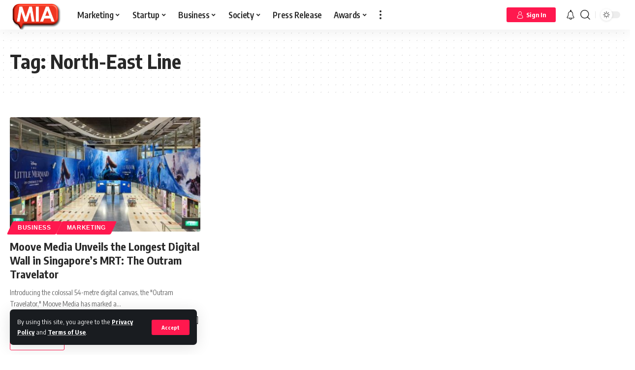

--- FILE ---
content_type: text/html; charset=UTF-8
request_url: https://www.marketinginasia.com/tag/north-east-line/
body_size: 44111
content:
<!DOCTYPE html>
<html lang="en-US">
<head>
    <meta charset="UTF-8">
    <meta http-equiv="X-UA-Compatible" content="IE=edge">
    <meta name="viewport" content="width=device-width, initial-scale=1">
    <link rel="profile" href="https://gmpg.org/xfn/11">
	<meta name='robots' content='index, follow, max-image-preview:large, max-snippet:-1, max-video-preview:-1' />

	<!-- This site is optimized with the Yoast SEO Premium plugin v23.8 (Yoast SEO v23.8) - https://yoast.com/wordpress/plugins/seo/ -->
	<title>North-East Line Archives - Marketing In Asia</title><link rel="preload" data-rocket-preload as="style" href="https://fonts.googleapis.com/css?family=Encode%20Sans%20Condensed%3A400%2C500%2C600%2C700%2C800%2C900%7CRoboto%3A100%2C100italic%2C200%2C200italic%2C300%2C300italic%2C400%2C400italic%2C500%2C500italic%2C600%2C600italic%2C700%2C700italic%2C800%2C800italic%2C900%2C900italic%7CRoboto%20Slab%3A100%2C100italic%2C200%2C200italic%2C300%2C300italic%2C400%2C400italic%2C500%2C500italic%2C600%2C600italic%2C700%2C700italic%2C800%2C800italic%2C900%2C900italic%7CMulish%3A100%2C100italic%2C200%2C200italic%2C300%2C300italic%2C400%2C400italic%2C500%2C500italic%2C600%2C600italic%2C700%2C700italic%2C800%2C800italic%2C900%2C900italic&#038;display=swap" /><link rel="stylesheet" href="https://fonts.googleapis.com/css?family=Encode%20Sans%20Condensed%3A400%2C500%2C600%2C700%2C800%2C900%7CRoboto%3A100%2C100italic%2C200%2C200italic%2C300%2C300italic%2C400%2C400italic%2C500%2C500italic%2C600%2C600italic%2C700%2C700italic%2C800%2C800italic%2C900%2C900italic%7CRoboto%20Slab%3A100%2C100italic%2C200%2C200italic%2C300%2C300italic%2C400%2C400italic%2C500%2C500italic%2C600%2C600italic%2C700%2C700italic%2C800%2C800italic%2C900%2C900italic%7CMulish%3A100%2C100italic%2C200%2C200italic%2C300%2C300italic%2C400%2C400italic%2C500%2C500italic%2C600%2C600italic%2C700%2C700italic%2C800%2C800italic%2C900%2C900italic&#038;display=swap" media="print" onload="this.media='all'" /><noscript><link rel="stylesheet" href="https://fonts.googleapis.com/css?family=Encode%20Sans%20Condensed%3A400%2C500%2C600%2C700%2C800%2C900%7CRoboto%3A100%2C100italic%2C200%2C200italic%2C300%2C300italic%2C400%2C400italic%2C500%2C500italic%2C600%2C600italic%2C700%2C700italic%2C800%2C800italic%2C900%2C900italic%7CRoboto%20Slab%3A100%2C100italic%2C200%2C200italic%2C300%2C300italic%2C400%2C400italic%2C500%2C500italic%2C600%2C600italic%2C700%2C700italic%2C800%2C800italic%2C900%2C900italic%7CMulish%3A100%2C100italic%2C200%2C200italic%2C300%2C300italic%2C400%2C400italic%2C500%2C500italic%2C600%2C600italic%2C700%2C700italic%2C800%2C800italic%2C900%2C900italic&#038;display=swap" /></noscript>
	<link rel="preconnect" href="https://fonts.gstatic.com" crossorigin><noscript></noscript><link rel="canonical" href="https://www.marketinginasia.com/tag/north-east-line/" />
	<meta property="og:locale" content="en_US" />
	<meta property="og:type" content="article" />
	<meta property="og:title" content="North-East Line Archives" />
	<meta property="og:url" content="https://www.marketinginasia.com/tag/north-east-line/" />
	<meta property="og:site_name" content="Marketing In Asia" />
	<meta name="twitter:card" content="summary_large_image" />
	<meta name="twitter:site" content="@marketersinasia" />
	<script type="application/ld+json" class="yoast-schema-graph">{"@context":"https://schema.org","@graph":[{"@type":"CollectionPage","@id":"https://www.marketinginasia.com/tag/north-east-line/","url":"https://www.marketinginasia.com/tag/north-east-line/","name":"North-East Line Archives - Marketing In Asia","isPartOf":{"@id":"https://www.marketinginasia.com/#website"},"primaryImageOfPage":{"@id":"https://www.marketinginasia.com/tag/north-east-line/#primaryimage"},"image":{"@id":"https://www.marketinginasia.com/tag/north-east-line/#primaryimage"},"thumbnailUrl":"https://www.marketinginasia.com/wp-content/uploads/2023/06/Moov-Media.jpg","breadcrumb":{"@id":"https://www.marketinginasia.com/tag/north-east-line/#breadcrumb"},"inLanguage":"en-US"},{"@type":"ImageObject","inLanguage":"en-US","@id":"https://www.marketinginasia.com/tag/north-east-line/#primaryimage","url":"https://www.marketinginasia.com/wp-content/uploads/2023/06/Moov-Media.jpg","contentUrl":"https://www.marketinginasia.com/wp-content/uploads/2023/06/Moov-Media.jpg","width":800,"height":449,"caption":"Source: https://media.licdn.com/"},{"@type":"BreadcrumbList","@id":"https://www.marketinginasia.com/tag/north-east-line/#breadcrumb","itemListElement":[{"@type":"ListItem","position":1,"name":"Home","item":"https://www.marketinginasia.com/"},{"@type":"ListItem","position":2,"name":"North-East Line"}]},{"@type":"WebSite","@id":"https://www.marketinginasia.com/#website","url":"https://www.marketinginasia.com/","name":"Marketing In Asia","description":"Get Asia to Notice You","publisher":{"@id":"https://www.marketinginasia.com/#organization"},"potentialAction":[{"@type":"SearchAction","target":{"@type":"EntryPoint","urlTemplate":"https://www.marketinginasia.com/?s={search_term_string}"},"query-input":{"@type":"PropertyValueSpecification","valueRequired":true,"valueName":"search_term_string"}}],"inLanguage":"en-US"},{"@type":"Organization","@id":"https://www.marketinginasia.com/#organization","name":"Marketing In Asia","url":"https://www.marketinginasia.com/","logo":{"@type":"ImageObject","inLanguage":"en-US","@id":"https://www.marketinginasia.com/#/schema/logo/image/","url":"https://www.marketinginasia.com/wp-content/uploads/2022/07/MIA-Favicon-3D.png","contentUrl":"https://www.marketinginasia.com/wp-content/uploads/2022/07/MIA-Favicon-3D.png","width":744,"height":424,"caption":"Marketing In Asia"},"image":{"@id":"https://www.marketinginasia.com/#/schema/logo/image/"},"sameAs":["https://www.facebook.com/marketinginasia","https://x.com/marketersinasia","https://www.instagram.com/marketinginasia_/","https://www.linkedin.com/company/marketinginasia"]}]}</script>
	<!-- / Yoast SEO Premium plugin. -->


<link rel='dns-prefetch' href='//accounts.google.com' />
<link href='https://fonts.gstatic.com' crossorigin rel='preconnect' />
<link rel="alternate" type="application/rss+xml" title="Marketing In Asia &raquo; Feed" href="https://www.marketinginasia.com/feed/" />
<link rel="alternate" type="application/rss+xml" title="Marketing In Asia &raquo; Comments Feed" href="https://www.marketinginasia.com/comments/feed/" />
<link rel="alternate" type="application/rss+xml" title="Marketing In Asia &raquo; North-East Line Tag Feed" href="https://www.marketinginasia.com/tag/north-east-line/feed/" />
<link rel="alternate" type="application/rss+xml" title="Marketing In Asia &raquo; Stories Feed" href="https://www.marketinginasia.com/web-stories/feed/"><script type="application/ld+json">{"@context":"https://schema.org","@type":"Organization","legalName":"Marketing In Asia","url":"https://www.marketinginasia.com/","address":{"@type":"PostalAddress","streetAddress":" Bangsar South, Kuala Lumpur  Malaysia","addressLocality":"Marketing In Asia Sdn Bhd  Tower B Unit 18-08  The Vertical Business Suites ","postalCode":"59200"},"email":"contact@marketinginasia.com","sameAs":["https://www.facebook.com/marketinginasia","https://twitter.com/marketersinasia","https://www.instagram.com/marketinginasia_/","https://www.linkedin.com/company/marketinginasia","https://www.youtube.com/@miaspotlight","https://www.marketinginasia.com/feed/"]}</script>
<style id='wp-img-auto-sizes-contain-inline-css'>
img:is([sizes=auto i],[sizes^="auto," i]){contain-intrinsic-size:3000px 1500px}
/*# sourceURL=wp-img-auto-sizes-contain-inline-css */
</style>
<style id='wp-emoji-styles-inline-css'>

	img.wp-smiley, img.emoji {
		display: inline !important;
		border: none !important;
		box-shadow: none !important;
		height: 1em !important;
		width: 1em !important;
		margin: 0 0.07em !important;
		vertical-align: -0.1em !important;
		background: none !important;
		padding: 0 !important;
	}
/*# sourceURL=wp-emoji-styles-inline-css */
</style>
<link rel='stylesheet' id='wp-block-library-css' href='https://www.marketinginasia.com/wp-includes/css/dist/block-library/style.min.css?ver=6.9' media='all' />
<style id='wp-block-heading-inline-css'>
h1:where(.wp-block-heading).has-background,h2:where(.wp-block-heading).has-background,h3:where(.wp-block-heading).has-background,h4:where(.wp-block-heading).has-background,h5:where(.wp-block-heading).has-background,h6:where(.wp-block-heading).has-background{padding:1.25em 2.375em}h1.has-text-align-left[style*=writing-mode]:where([style*=vertical-lr]),h1.has-text-align-right[style*=writing-mode]:where([style*=vertical-rl]),h2.has-text-align-left[style*=writing-mode]:where([style*=vertical-lr]),h2.has-text-align-right[style*=writing-mode]:where([style*=vertical-rl]),h3.has-text-align-left[style*=writing-mode]:where([style*=vertical-lr]),h3.has-text-align-right[style*=writing-mode]:where([style*=vertical-rl]),h4.has-text-align-left[style*=writing-mode]:where([style*=vertical-lr]),h4.has-text-align-right[style*=writing-mode]:where([style*=vertical-rl]),h5.has-text-align-left[style*=writing-mode]:where([style*=vertical-lr]),h5.has-text-align-right[style*=writing-mode]:where([style*=vertical-rl]),h6.has-text-align-left[style*=writing-mode]:where([style*=vertical-lr]),h6.has-text-align-right[style*=writing-mode]:where([style*=vertical-rl]){rotate:180deg}
/*# sourceURL=https://www.marketinginasia.com/wp-includes/blocks/heading/style.min.css */
</style>
<style id='wp-block-paragraph-inline-css'>
.is-small-text{font-size:.875em}.is-regular-text{font-size:1em}.is-large-text{font-size:2.25em}.is-larger-text{font-size:3em}.has-drop-cap:not(:focus):first-letter{float:left;font-size:8.4em;font-style:normal;font-weight:100;line-height:.68;margin:.05em .1em 0 0;text-transform:uppercase}body.rtl .has-drop-cap:not(:focus):first-letter{float:none;margin-left:.1em}p.has-drop-cap.has-background{overflow:hidden}:root :where(p.has-background){padding:1.25em 2.375em}:where(p.has-text-color:not(.has-link-color)) a{color:inherit}p.has-text-align-left[style*="writing-mode:vertical-lr"],p.has-text-align-right[style*="writing-mode:vertical-rl"]{rotate:180deg}
/*# sourceURL=https://www.marketinginasia.com/wp-includes/blocks/paragraph/style.min.css */
</style>
<style id='global-styles-inline-css'>
:root{--wp--preset--aspect-ratio--square: 1;--wp--preset--aspect-ratio--4-3: 4/3;--wp--preset--aspect-ratio--3-4: 3/4;--wp--preset--aspect-ratio--3-2: 3/2;--wp--preset--aspect-ratio--2-3: 2/3;--wp--preset--aspect-ratio--16-9: 16/9;--wp--preset--aspect-ratio--9-16: 9/16;--wp--preset--color--black: #000000;--wp--preset--color--cyan-bluish-gray: #abb8c3;--wp--preset--color--white: #ffffff;--wp--preset--color--pale-pink: #f78da7;--wp--preset--color--vivid-red: #cf2e2e;--wp--preset--color--luminous-vivid-orange: #ff6900;--wp--preset--color--luminous-vivid-amber: #fcb900;--wp--preset--color--light-green-cyan: #7bdcb5;--wp--preset--color--vivid-green-cyan: #00d084;--wp--preset--color--pale-cyan-blue: #8ed1fc;--wp--preset--color--vivid-cyan-blue: #0693e3;--wp--preset--color--vivid-purple: #9b51e0;--wp--preset--gradient--vivid-cyan-blue-to-vivid-purple: linear-gradient(135deg,rgb(6,147,227) 0%,rgb(155,81,224) 100%);--wp--preset--gradient--light-green-cyan-to-vivid-green-cyan: linear-gradient(135deg,rgb(122,220,180) 0%,rgb(0,208,130) 100%);--wp--preset--gradient--luminous-vivid-amber-to-luminous-vivid-orange: linear-gradient(135deg,rgb(252,185,0) 0%,rgb(255,105,0) 100%);--wp--preset--gradient--luminous-vivid-orange-to-vivid-red: linear-gradient(135deg,rgb(255,105,0) 0%,rgb(207,46,46) 100%);--wp--preset--gradient--very-light-gray-to-cyan-bluish-gray: linear-gradient(135deg,rgb(238,238,238) 0%,rgb(169,184,195) 100%);--wp--preset--gradient--cool-to-warm-spectrum: linear-gradient(135deg,rgb(74,234,220) 0%,rgb(151,120,209) 20%,rgb(207,42,186) 40%,rgb(238,44,130) 60%,rgb(251,105,98) 80%,rgb(254,248,76) 100%);--wp--preset--gradient--blush-light-purple: linear-gradient(135deg,rgb(255,206,236) 0%,rgb(152,150,240) 100%);--wp--preset--gradient--blush-bordeaux: linear-gradient(135deg,rgb(254,205,165) 0%,rgb(254,45,45) 50%,rgb(107,0,62) 100%);--wp--preset--gradient--luminous-dusk: linear-gradient(135deg,rgb(255,203,112) 0%,rgb(199,81,192) 50%,rgb(65,88,208) 100%);--wp--preset--gradient--pale-ocean: linear-gradient(135deg,rgb(255,245,203) 0%,rgb(182,227,212) 50%,rgb(51,167,181) 100%);--wp--preset--gradient--electric-grass: linear-gradient(135deg,rgb(202,248,128) 0%,rgb(113,206,126) 100%);--wp--preset--gradient--midnight: linear-gradient(135deg,rgb(2,3,129) 0%,rgb(40,116,252) 100%);--wp--preset--font-size--small: 13px;--wp--preset--font-size--medium: 20px;--wp--preset--font-size--large: 36px;--wp--preset--font-size--x-large: 42px;--wp--preset--spacing--20: 0.44rem;--wp--preset--spacing--30: 0.67rem;--wp--preset--spacing--40: 1rem;--wp--preset--spacing--50: 1.5rem;--wp--preset--spacing--60: 2.25rem;--wp--preset--spacing--70: 3.38rem;--wp--preset--spacing--80: 5.06rem;--wp--preset--shadow--natural: 6px 6px 9px rgba(0, 0, 0, 0.2);--wp--preset--shadow--deep: 12px 12px 50px rgba(0, 0, 0, 0.4);--wp--preset--shadow--sharp: 6px 6px 0px rgba(0, 0, 0, 0.2);--wp--preset--shadow--outlined: 6px 6px 0px -3px rgb(255, 255, 255), 6px 6px rgb(0, 0, 0);--wp--preset--shadow--crisp: 6px 6px 0px rgb(0, 0, 0);}:where(.is-layout-flex){gap: 0.5em;}:where(.is-layout-grid){gap: 0.5em;}body .is-layout-flex{display: flex;}.is-layout-flex{flex-wrap: wrap;align-items: center;}.is-layout-flex > :is(*, div){margin: 0;}body .is-layout-grid{display: grid;}.is-layout-grid > :is(*, div){margin: 0;}:where(.wp-block-columns.is-layout-flex){gap: 2em;}:where(.wp-block-columns.is-layout-grid){gap: 2em;}:where(.wp-block-post-template.is-layout-flex){gap: 1.25em;}:where(.wp-block-post-template.is-layout-grid){gap: 1.25em;}.has-black-color{color: var(--wp--preset--color--black) !important;}.has-cyan-bluish-gray-color{color: var(--wp--preset--color--cyan-bluish-gray) !important;}.has-white-color{color: var(--wp--preset--color--white) !important;}.has-pale-pink-color{color: var(--wp--preset--color--pale-pink) !important;}.has-vivid-red-color{color: var(--wp--preset--color--vivid-red) !important;}.has-luminous-vivid-orange-color{color: var(--wp--preset--color--luminous-vivid-orange) !important;}.has-luminous-vivid-amber-color{color: var(--wp--preset--color--luminous-vivid-amber) !important;}.has-light-green-cyan-color{color: var(--wp--preset--color--light-green-cyan) !important;}.has-vivid-green-cyan-color{color: var(--wp--preset--color--vivid-green-cyan) !important;}.has-pale-cyan-blue-color{color: var(--wp--preset--color--pale-cyan-blue) !important;}.has-vivid-cyan-blue-color{color: var(--wp--preset--color--vivid-cyan-blue) !important;}.has-vivid-purple-color{color: var(--wp--preset--color--vivid-purple) !important;}.has-black-background-color{background-color: var(--wp--preset--color--black) !important;}.has-cyan-bluish-gray-background-color{background-color: var(--wp--preset--color--cyan-bluish-gray) !important;}.has-white-background-color{background-color: var(--wp--preset--color--white) !important;}.has-pale-pink-background-color{background-color: var(--wp--preset--color--pale-pink) !important;}.has-vivid-red-background-color{background-color: var(--wp--preset--color--vivid-red) !important;}.has-luminous-vivid-orange-background-color{background-color: var(--wp--preset--color--luminous-vivid-orange) !important;}.has-luminous-vivid-amber-background-color{background-color: var(--wp--preset--color--luminous-vivid-amber) !important;}.has-light-green-cyan-background-color{background-color: var(--wp--preset--color--light-green-cyan) !important;}.has-vivid-green-cyan-background-color{background-color: var(--wp--preset--color--vivid-green-cyan) !important;}.has-pale-cyan-blue-background-color{background-color: var(--wp--preset--color--pale-cyan-blue) !important;}.has-vivid-cyan-blue-background-color{background-color: var(--wp--preset--color--vivid-cyan-blue) !important;}.has-vivid-purple-background-color{background-color: var(--wp--preset--color--vivid-purple) !important;}.has-black-border-color{border-color: var(--wp--preset--color--black) !important;}.has-cyan-bluish-gray-border-color{border-color: var(--wp--preset--color--cyan-bluish-gray) !important;}.has-white-border-color{border-color: var(--wp--preset--color--white) !important;}.has-pale-pink-border-color{border-color: var(--wp--preset--color--pale-pink) !important;}.has-vivid-red-border-color{border-color: var(--wp--preset--color--vivid-red) !important;}.has-luminous-vivid-orange-border-color{border-color: var(--wp--preset--color--luminous-vivid-orange) !important;}.has-luminous-vivid-amber-border-color{border-color: var(--wp--preset--color--luminous-vivid-amber) !important;}.has-light-green-cyan-border-color{border-color: var(--wp--preset--color--light-green-cyan) !important;}.has-vivid-green-cyan-border-color{border-color: var(--wp--preset--color--vivid-green-cyan) !important;}.has-pale-cyan-blue-border-color{border-color: var(--wp--preset--color--pale-cyan-blue) !important;}.has-vivid-cyan-blue-border-color{border-color: var(--wp--preset--color--vivid-cyan-blue) !important;}.has-vivid-purple-border-color{border-color: var(--wp--preset--color--vivid-purple) !important;}.has-vivid-cyan-blue-to-vivid-purple-gradient-background{background: var(--wp--preset--gradient--vivid-cyan-blue-to-vivid-purple) !important;}.has-light-green-cyan-to-vivid-green-cyan-gradient-background{background: var(--wp--preset--gradient--light-green-cyan-to-vivid-green-cyan) !important;}.has-luminous-vivid-amber-to-luminous-vivid-orange-gradient-background{background: var(--wp--preset--gradient--luminous-vivid-amber-to-luminous-vivid-orange) !important;}.has-luminous-vivid-orange-to-vivid-red-gradient-background{background: var(--wp--preset--gradient--luminous-vivid-orange-to-vivid-red) !important;}.has-very-light-gray-to-cyan-bluish-gray-gradient-background{background: var(--wp--preset--gradient--very-light-gray-to-cyan-bluish-gray) !important;}.has-cool-to-warm-spectrum-gradient-background{background: var(--wp--preset--gradient--cool-to-warm-spectrum) !important;}.has-blush-light-purple-gradient-background{background: var(--wp--preset--gradient--blush-light-purple) !important;}.has-blush-bordeaux-gradient-background{background: var(--wp--preset--gradient--blush-bordeaux) !important;}.has-luminous-dusk-gradient-background{background: var(--wp--preset--gradient--luminous-dusk) !important;}.has-pale-ocean-gradient-background{background: var(--wp--preset--gradient--pale-ocean) !important;}.has-electric-grass-gradient-background{background: var(--wp--preset--gradient--electric-grass) !important;}.has-midnight-gradient-background{background: var(--wp--preset--gradient--midnight) !important;}.has-small-font-size{font-size: var(--wp--preset--font-size--small) !important;}.has-medium-font-size{font-size: var(--wp--preset--font-size--medium) !important;}.has-large-font-size{font-size: var(--wp--preset--font-size--large) !important;}.has-x-large-font-size{font-size: var(--wp--preset--font-size--x-large) !important;}
/*# sourceURL=global-styles-inline-css */
</style>

<style id='classic-theme-styles-inline-css'>
/*! This file is auto-generated */
.wp-block-button__link{color:#fff;background-color:#32373c;border-radius:9999px;box-shadow:none;text-decoration:none;padding:calc(.667em + 2px) calc(1.333em + 2px);font-size:1.125em}.wp-block-file__button{background:#32373c;color:#fff;text-decoration:none}
/*# sourceURL=/wp-includes/css/classic-themes.min.css */
</style>
<link data-minify="1" rel='stylesheet' id='swpm.common-css' href='https://www.marketinginasia.com/wp-content/cache/min/1/wp-content/plugins/simple-membership/css/swpm.common.css?ver=1735893663' media='all' />
<link data-minify="1" rel='stylesheet' id='swpm-form-builder-css-css' href='https://www.marketinginasia.com/wp-content/cache/min/1/wp-content/plugins/swpm-form-builder/css/swpm-form-builder-light.css?ver=1735893663' media='all' />
<link rel='stylesheet' id='swpm-jqueryui-css-css' href='https://www.marketinginasia.com/wp-content/plugins/swpm-form-builder/css/smoothness/jquery-ui-1.10.3.min.css?ver=5.0.9' media='all' />
<link rel='stylesheet' id='__EPYT__style-css' href='https://www.marketinginasia.com/wp-content/plugins/youtube-embed-plus/styles/ytprefs.min.css?ver=14.2.1.2' media='all' />
<style id='__EPYT__style-inline-css'>

                .epyt-gallery-thumb {
                        width: 33.333%;
                }
                
/*# sourceURL=__EPYT__style-inline-css */
</style>
<link data-minify="1" rel='stylesheet' id='elementor-icons-css' href='https://www.marketinginasia.com/wp-content/cache/min/1/wp-content/plugins/elementor/assets/lib/eicons/css/elementor-icons.min.css?ver=1735893664' media='all' />
<link rel='stylesheet' id='elementor-frontend-css' href='https://www.marketinginasia.com/wp-content/uploads/elementor/css/custom-frontend.min.css?ver=1731667624' media='all' />
<link data-minify="1" rel='stylesheet' id='swiper-css' href='https://www.marketinginasia.com/wp-content/cache/min/1/wp-content/plugins/elementor/assets/lib/swiper/v8/css/swiper.min.css?ver=1735893664' media='all' />
<link rel='stylesheet' id='e-swiper-css' href='https://www.marketinginasia.com/wp-content/plugins/elementor/assets/css/conditionals/e-swiper.min.css?ver=3.25.4' media='all' />
<link rel='stylesheet' id='elementor-post-8-css' href='https://www.marketinginasia.com/wp-content/uploads/elementor/css/post-8.css?ver=1731667624' media='all' />
<link data-minify="1" rel='stylesheet' id='font-awesome-css' href='https://www.marketinginasia.com/wp-content/cache/min/1/wp-content/themes/foxiz/assets/css/font-awesome.css?ver=1735893663' media='all' />

<link data-minify="1" rel='stylesheet' id='foxiz-main-css' href='https://www.marketinginasia.com/wp-content/cache/min/1/wp-content/themes/foxiz/assets/css/main.css?ver=1735893663' media='all' />
<link data-minify="1" rel='stylesheet' id='foxiz-podcast-css' href='https://www.marketinginasia.com/wp-content/cache/min/1/wp-content/themes/foxiz/assets/css/podcast.css?ver=1735893663' media='all' />
<link data-minify="1" rel='stylesheet' id='foxiz-print-css' href='https://www.marketinginasia.com/wp-content/cache/min/1/wp-content/themes/foxiz/assets/css/print.css?ver=1735893663' media='all' />
<link data-minify="1" rel='stylesheet' id='foxiz-style-css' href='https://www.marketinginasia.com/wp-content/cache/min/1/wp-content/themes/foxiz-child/style.css?ver=1735893663' media='all' />
<style id='foxiz-style-inline-css'>
:root {--body-family:Encode Sans Condensed;--dwidgets-fsize:18px;}:root {--video-color :#dd3333;--gallery-color :#8224e3;--audio-color :#dd3333;}[data-theme="dark"], .light-scheme {--wc-add-cart-color :#ffffff;}[data-theme="dark"].is-hd-4 {--nav-bg: #191c20;--nav-bg-from: #191c20;--nav-bg-to: #191c20;}:root {--max-width-wo-sb : 860px;--top-site-bg :#0e0f12;--hyperlink-line-color :var(--g-color);--meta-style-w: 1.5em; --meta-style-h: 1px; --meta-style-o: 1;}[data-theme="dark"], .light-scheme {--top-site-bg :#0e0f12;}.search-header:before { background-repeat : no-repeat;background-size : cover;background-attachment : scroll;background-position : center center;}[data-theme="dark"] .search-header:before { background-repeat : no-repeat;background-size : cover;background-image : url(https://www.marketinginasia.com/wp-content/uploads/2021/06/daniel-prado-2COX4tG0tc0-unsplash.jpg);background-attachment : scroll;background-position : center center;}.footer-has-bg { background-color : #00000007;}[data-theme="dark"] .footer-has-bg { background-color : #16181c;}.top-site-ad .ad-image { max-width: 1500px; }.yes-hd-transparent .top-site-ad {--top-site-bg :#0e0f12;}.entry-title.is-p-protected a:before {content: "EXCLUSIVE"; display: inline-block;}#amp-mobile-version-switcher { display: none; }
/*# sourceURL=foxiz-style-inline-css */
</style>
<style id='rocket-lazyload-inline-css'>
.rll-youtube-player{position:relative;padding-bottom:56.23%;height:0;overflow:hidden;max-width:100%;}.rll-youtube-player:focus-within{outline: 2px solid currentColor;outline-offset: 5px;}.rll-youtube-player iframe{position:absolute;top:0;left:0;width:100%;height:100%;z-index:100;background:0 0}.rll-youtube-player img{bottom:0;display:block;left:0;margin:auto;max-width:100%;width:100%;position:absolute;right:0;top:0;border:none;height:auto;-webkit-transition:.4s all;-moz-transition:.4s all;transition:.4s all}.rll-youtube-player img:hover{-webkit-filter:brightness(75%)}.rll-youtube-player .play{height:100%;width:100%;left:0;top:0;position:absolute;background:url(https://www.marketinginasia.com/wp-content/plugins/wp-rocket/assets/img/youtube.png) no-repeat center;background-color: transparent !important;cursor:pointer;border:none;}.wp-embed-responsive .wp-has-aspect-ratio .rll-youtube-player{position:absolute;padding-bottom:0;width:100%;height:100%;top:0;bottom:0;left:0;right:0}
/*# sourceURL=rocket-lazyload-inline-css */
</style>

<link rel="preconnect" href="https://fonts.gstatic.com/" crossorigin><script src="https://www.marketinginasia.com/wp-includes/js/jquery/jquery.min.js?ver=3.7.1" id="jquery-core-js" data-rocket-defer defer></script>

<script id="__ytprefs__-js-extra">
var _EPYT_ = {"ajaxurl":"https://www.marketinginasia.com/wp-admin/admin-ajax.php","security":"94bf2f5656","gallery_scrolloffset":"20","eppathtoscripts":"https://www.marketinginasia.com/wp-content/plugins/youtube-embed-plus/scripts/","eppath":"https://www.marketinginasia.com/wp-content/plugins/youtube-embed-plus/","epresponsiveselector":"[\"iframe.__youtube_prefs__\",\"iframe[src*='youtube.com']\",\"iframe[src*='youtube-nocookie.com']\",\"iframe[data-ep-src*='youtube.com']\",\"iframe[data-ep-src*='youtube-nocookie.com']\",\"iframe[data-ep-gallerysrc*='youtube.com']\"]","epdovol":"1","version":"14.2.1.2","evselector":"iframe.__youtube_prefs__[src], iframe[src*=\"youtube.com/embed/\"], iframe[src*=\"youtube-nocookie.com/embed/\"]","ajax_compat":"","maxres_facade":"eager","ytapi_load":"light","pause_others":"","stopMobileBuffer":"1","facade_mode":"","not_live_on_channel":"","vi_active":"","vi_js_posttypes":[]};
//# sourceURL=__ytprefs__-js-extra
</script>


<link rel="preload" href="https://www.marketinginasia.com/wp-content/themes/foxiz/assets/fonts/icons.woff2" as="font" type="font/woff2" crossorigin="anonymous"> <link rel="preload" href="https://www.marketinginasia.com/wp-content/themes/foxiz/assets/fonts/fa-brands-400.woff2" as="font" type="font/woff2" crossorigin="anonymous"> <link rel="preload" href="https://www.marketinginasia.com/wp-content/themes/foxiz/assets/fonts/fa-regular-400.woff2" as="font" type="font/woff2" crossorigin="anonymous"> <link rel="https://api.w.org/" href="https://www.marketinginasia.com/wp-json/" /><link rel="alternate" title="JSON" type="application/json" href="https://www.marketinginasia.com/wp-json/wp/v2/tags/10455" /><link rel="EditURI" type="application/rsd+xml" title="RSD" href="https://www.marketinginasia.com/xmlrpc.php?rsd" />
<meta name="generator" content="WordPress 6.9" />

 <!-- OneAll.com / Social Login for WordPress / v5.9.0 -->

<style>.oneall_social_login + p.comment-notes{margin-top: 10px !important;}#login #loginform .oneall_social_login{background-color: rgba(0, 0, 0, 0.04);padding: 10px 10px 0 10px;margin-bottom: 10px;border: 1px solid rgba(0, 0, 0, 0.06);border-radius: 4px;}</style><!-- <meta name="swpm" version="5.0.9" /> -->
<meta name="generator" content="Elementor 3.25.4; features: additional_custom_breakpoints, e_optimized_control_loading; settings: css_print_method-external, google_font-enabled, font_display-swap">
<script type="application/ld+json">{"@context":"https://schema.org","@type":"WebSite","@id":"https://www.marketinginasia.com/#website","url":"https://www.marketinginasia.com/","name":"Marketing In Asia","potentialAction":{"@type":"SearchAction","target":"https://www.marketinginasia.com/?s={search_term_string}","query-input":"required name=search_term_string"}}</script>
			<style>
				.e-con.e-parent:nth-of-type(n+4):not(.e-lazyloaded):not(.e-no-lazyload),
				.e-con.e-parent:nth-of-type(n+4):not(.e-lazyloaded):not(.e-no-lazyload) * {
					background-image: none !important;
				}
				@media screen and (max-height: 1024px) {
					.e-con.e-parent:nth-of-type(n+3):not(.e-lazyloaded):not(.e-no-lazyload),
					.e-con.e-parent:nth-of-type(n+3):not(.e-lazyloaded):not(.e-no-lazyload) * {
						background-image: none !important;
					}
				}
				@media screen and (max-height: 640px) {
					.e-con.e-parent:nth-of-type(n+2):not(.e-lazyloaded):not(.e-no-lazyload),
					.e-con.e-parent:nth-of-type(n+2):not(.e-lazyloaded):not(.e-no-lazyload) * {
						background-image: none !important;
					}
				}
			</style>
			            <meta property="og:title" content="North-East Line Archives - Marketing In Asia"/>
            <meta property="og:url" content="https://www.marketinginasia.com/tag/north-east-line"/>
            <meta property="og:site_name" content="Marketing In Asia"/>
			                <meta property="og:image" content="https://www.marketinginasia.com/wp-content/uploads/2023/02/647400.jpg"/>
			<script type="application/ld+json">{"@context":"http://schema.org","@type":"BreadcrumbList","itemListElement":[{"@type":"ListItem","position":2,"item":{"@id":"https://www.marketinginasia.com/tag/north-east-line/","name":"North-East Line"}},{"@type":"ListItem","position":1,"item":{"@id":"https://www.marketinginasia.com","name":"Marketing In Asia"}}]}</script>
<link rel="icon" href="https://www.marketinginasia.com/wp-content/uploads/2022/05/cropped-MIA-Black-background-Favicon-32x32.png" sizes="32x32" />
<link rel="icon" href="https://www.marketinginasia.com/wp-content/uploads/2022/05/cropped-MIA-Black-background-Favicon-192x192.png" sizes="192x192" />
<link rel="apple-touch-icon" href="https://www.marketinginasia.com/wp-content/uploads/2022/05/cropped-MIA-Black-background-Favicon-180x180.png" />
<meta name="msapplication-TileImage" content="https://www.marketinginasia.com/wp-content/uploads/2022/05/cropped-MIA-Black-background-Favicon-270x270.png" />
        <style>
            .wpvr_embed_responsive_container {
                overflow: hidden;
                padding-top: 56.25%;
                position: relative;
                background: #000 !important;
            }

            .wpvr_embed_responsive_container iframe {
                border: 0;
                height: 100%;
                left: 0;
                position: absolute;
                top: 0;
                width: 100%;
            }

            .wpvr_embed.has_monetizer {
                position: relative !important;
            }
        </style>
				<style id="wp-custom-css">
			ul li{
list-style:disc !important;
}
[data-theme=dark] .jobalert b{
    color:black;
}

p.warring-msg {
    color: #ff184e;
    padding: 2px 5px;
    border: 1px solid #ff184e;
    margin-top: 15px;
    font-weight: 500;
    width: max-content;
		border-radius: 3px;
}
.fnicon .rbi-twitter:before{
	  width: 28px;
    height: 20px;
}
li.menu-item:hover>.mega-dropdown, li.menu-item:hover>.flex-dropdown, .menu-has-child-flex.dropdown-activated .flex-dropdown {
    top: calc(100% - 1px);
    bottom: auto;
    visibility: visible;
    margin-top: 0;
    -webkit-transition: top 0s ease 0s, opacity .25s var(--timing), margin .25s var(--timing) 0s;
    transition: top 0s ease 0s, opacity .25s var(--timing), margin .25s var(--timing) 0s;
    opacity: 1;
}


a.share-action.share-trigger.icon-twitter .rbi-twitter:before{
		position: relative;
    top: 7px;
}
.rbi-twitter:before{
 content: '';
    background: url(https://www.marketinginasia.com/wp-content/uploads/2023/11/1692007265x-twitter-logo-png-1.png);
    width: 14px;
    height: 15px;
    display: block;
    z-index: 99999999;
    position: relative;
    background-repeat: no-repeat;
    background-size: contain;
}
[data-theme='dark'] .rbi-twitter:before{
	 background: url(https://www.marketinginasia.com/wp-content/uploads/2023/11/1690643777twitter-x-logo-png-white-1.png);
	background-repeat: no-repeat;
    background-size: contain;
}


/* CSS */
[data-theme="dark"] .footer-col .widget_nav_menu a > span{
	color: #ffffff;
}
input#swpm-32 {
    width: 100%;
}
input#swpm-11[type='password'],input#swpm-11_re[type='password'] {
    width: 92% !important;
    display: inline-block;
    margin-left: 0;
}

li#item-swpm-11>div {
    display: inline-block;
    width: 50%;
}

input#swpm-11_re[type='password'] {width: 92% !important;margin-left: 8%;}

input#swpm-22 {
    width: 100%;
}
input#swpm-21 {
    width: 100%;
}
input#swpm-31 {
    width: 100%;
}
li#item-swpm-3 div {
    width: 50%;
    display: inline-block;
    padding-left: 20px;
}

li#item-swpm-3  div input {
    width: 100%;
    margin-left: 0;
}
li#item-swpm-3 div:last-child {
    padding-left: 30px;
}
li#item-swpm-3 div:nth-child(2) {
    padding-right: 30px;
    padding-left: 0;
}


header.header-wrap {
    overflow: inherit !important;
    padding: 0 !important;
    background: none !important;
    min-height: inherit !important;
}
.jobalert.container table, .jobalert.container tbody, .jobalert.container tr, .jobalert.container td{
	background: white;
	border-color: white;
}

[data-theme="default"] .follower-el.bg-linkedin{
    color: #0073b1;
    background-color: #fff;
}
[data-theme=default] .follower-el.twitter-follower {
    color: #60d2f5;
    background: #ffffff;
}
[data-theme=default] .follower-el.instagram-follower {
	color: #7e40b6;
	background: #ffffff;
}
[data-theme=default] .follower-el.fb-follower {
	color: #89abfc;
	background: #ffffff;
}
[data-theme=default] .follower-el.youtube-follower {
	color: #ef464b;
	background: #ffffff;
}
.follower-el:hover.bg-linkedin .follower-inner{
	background-color: #0073b1;
  color: #fff;
} 


.single .web-stories-embed:not(.web-stories-embed-amp) .wp-block-embed__wrapper amp-story-player {
    height: 97vh;
    position: relative;
}
.continue-reading {
    position: relative;
    z-index: 100;
    display: flex;
    justify-content: center;
    padding: 30px 0 40px 0;
}
.live-search-form .p-wrap.p-small.p-list-small-2 {
    margin-bottom: 10px;
}
ul#menu-footer-menu-1 a,ul#menu-footer-category-1 a {
    line-height: 20px;
	    color: #282828;
	font-family: "Encode Sans Condensed";
}
.copyright-menu a {
    font-family: "Encode Sans Condensed" !important;
}
.single-format-audio .paudio-embed {
    padding-top: 20px;
}
table.jobalert {
    margin: 0px;
    padding: 0px;
}
table.jobalert,table.jobalert table tr td,table.jobalert tr,table.jobalert tr td{
	border:0px
} 


.fncount-wrap:not(.is-style-1):not(.is-style-2):not(.is-style-9):not(.is-style-10):not(.is-style-11) .follower-el.bg-linkedin:hover .follower-inner, .fncount-wrap:not(.is-style-3):not(.is-style-4):not(.is-style-5):not(.is-style-6):not(.is-style-7):not(.is-style-8):not(.is-style-12):not(.is-style-13):not(.is-style-14):not(.is-style-15) .follower-el:hover i.rbi-linkedin {
    color: #fff;
    border-color: #0073b1;
    background-color: #0073b1;
    box-shadow: 0 5px 15px #0073b1;
}
.web-stories-home .p-featured {
    height: 350px;
}
.single-post form.wpcf7-form {
    margin-left: 0 !important;
    margin-right: 0 !important;
}
.single-post  .wpcf7-submit {
    margin-left: 5px;
    margin-top: 27px;
}
.king-submit {
    float: right;
    position: relative;
    width: 1.75em;
    height: 1.75em;
    right: 5px;
}
.king-submit-buttons li a i {
    position: absolute;
    left: 19px;
}
.king-submit-buttons a:hover:before {
    width: 100%;
}
.king-submit-open {
    text-align: center;
    line-height: 1.75em;
    display: inline-block;
    cursor: pointer;
    color: #ffffff;
    border-radius: 100px;
    position: relative;
    background-color: #e60023;
    -webkit-transition: all 0.15s;
    -moz-transition: all 0.15s;
    -o-transition: all 0.15s;
    transition: all 0.15s;
    width: 1.75em;
    height: 1.75em;
    padding: 0.5px;
}
.king-submit.open .king-submit-open{
    z-index:4;
    box-shadow:0px 0px 2px 5px rgb(253 43 85 / 35%);
		-webkit-transform: rotate(45deg);
    -moz-transform: rotate(45deg);
    -ms-transform: rotate(45deg);
    -o-transform: rotate(45deg);
    transform: rotate(45deg);
}
.king-submit-open i{
    -webkit-transition:all 0.15s;
    -moz-transition:all 0.15s;
    -o-transition:all 0.15s;
    transition:all 0.15s;
		font-size: 16px;
    padding-right: 1px;
    padding-top: 0;
    position: relative;
    top: -0.5px;
}
.king-submit.open .king-submit-open i{
    -webkit-transform:rotate(45deg);
    -moz-transform:rotate(45deg);
    -ms-transform:rotate(45deg);
    -o-transform:rotate(45deg);
    transform:rotate(45deg)
}
.king-submit-drop{
    position:absolute;
    background-color:#fff;
    visibility:hidden;
    opacity:0;
    list-style:none;
    right:0px;
    top:60px;
    width:340px;
    z-index:2;
    padding:12px;
    display:flex;
    display:-webkit-flex;
    flex-wrap:wrap;
    -webkit-flex-wrap:wrap;
    border-radius:14px;
    box-shadow:0px 2px 8px 0 rgba(0,0,0,.15);
    -webkit-box-shadow:0px 2px 8px 0 rgba(0,0,0,.15);
    -webkit-transform:scale(.8);
    -ms-transform:scale(.8);
    transform:scale(.8);
    -webkit-transition:all 250ms cubic-bezier(.24,.22,.015,1.56);
    transition:all 250ms cubic-bezier(.24,.22,.015,1.56);
    -webkit-backface-visibility:hidden;
    -moz-backface-visibility:hidden;
    backface-visibility:hidden
}
.king-submit.open .king-submit-drop{
    opacity:1;
    visibility:visible;
    -webkit-transform:scale(1);
    -ms-transform:scale(1);
    transform:scale(1)
}
.king-submit-drop:before{
    content:" ";
    background:none repeat scroll 0 0 transparent;
    border:12px solid transparent;
    border-bottom-color:#fff;
    bottom:auto;
    height:0;
    left:auto;
    position:absolute;
    right:8px;
    top:-22px;
    vertical-align:top;
    border-radius:14px 0 0;
    width:0
}
.king-submit-v2-open{
    height:40px;
    line-height:40px;
    width:40px;
    margin:10px auto 0;
    border-radius:100px;
    color:#646464;
    background-color:#eef0f3;
    cursor:pointer;
    display:block
}
.king-submit-v2{
    padding:40px 20px 10px
}
.king-submit-buttons{
    display:flex;
    display:-webkit-flex;
    flex-wrap:wrap;
    -webkit-flex-wrap:wrap;
    padding:10px
}
.king-submit-buttons li{
    min-width:50%;
    list-style:none
}
.king-submit-buttons a{
    display:flex;
    display:-webkit-flex;
    align-items:center;
    -webkit-align-items:center;
    height:50px;
    color:#212121;
    font-weight:600;
    text-align:left;
    margin:4px;
    position:relative;
    padding-left:60px
}
.king-submit-buttons li a:before{
    content:'';
    border-radius:14px;
    left:0;
    top:0;
    bottom:0;
    width:50px;
    background-color:rgb(0 0 0 / 4%);
    position:absolute;
    -webkit-transition:all .2s ease-out;
    transition:all .2s ease-out
}

form.wpcf7-form {
    margin-left: 0;
    margin-right: 0;
}

.page-id-89267 .ruby-table-contents.rbtoc.table-fw,
.page-id-89707 .ruby-table-contents.rbtoc.table-fw,
.page-id-95512 .ruby-table-contents.rbtoc.table-fw,
.page-id-104120 .ruby-table-contents.rbtoc.table-fw,
.page-id-109306 .ruby-table-contents.rbtoc.table-fw,
.page-id-114160 .ruby-table-contents.rbtoc.table-fw,
.page-id-114968 .ruby-table-contents.rbtoc.table-fw,
.page-id-120428 .ruby-table-contents.rbtoc.table-fw
{
    display: none;
}

body.page-id-89267 .entry-title-a,
body.page-id-89707 .entry-title-a,
body.page-id-95512 .entry-title-a,
body.page-id-104120 .entry-title-a,
body.page-id-109306 .entry-title-a,
body.page-id-114160 .entry-title-a,
body.page-id-114968 .entry-title-a,
body.page-id-120428 .entry-title-a
{
	color:#000000;
}

body.page-id-89267 button.owl-dot.active,
body.page-id-89707 button.owl-dot.active,
body.page-id-95512 button.owl-dot.active,
body.page-id-104120 button.owl-dot.active,
body.page-id-109306 button.owl-dot.active,
body.page-id-114160 button.owl-dot.active,
body.page-id-114968 button.owl-dot.active,
body.page-id-120428 button.owl-dot.active
{
    background: #000000 !important;
}

body.page-id-89267 .menu-ani-1 .rb-menu > .menu-item.current-menu-item > a > span:before,
body.page-id-89707 .menu-ani-1 .rb-menu > .menu-item.current-menu-item > a > span:before,
body.page-id-95512 .menu-ani-1 .rb-menu > .menu-item.current-menu-item > a > span:before,
body.page-id-104120 .menu-ani-1 .rb-menu > .menu-item.current-menu-item > a > span:before,
body.page-id-109306 .menu-ani-1 .rb-menu > .menu-item.current-menu-item > a > span:before,
body.page-id-114160 .menu-ani-1 .rb-menu > .menu-item.current-menu-item > a > span:before,
body.page-id-114968 .menu-ani-1 .rb-menu > .menu-item.current-menu-item > a > span:before,
body.page-id-120428 .menu-ani-1 .rb-menu > .menu-item.current-menu-item > a > span:before
{ 
	display:none !important;
}
body.page-id-89267  button.owl-dot,
body.page-id-89707  button.owl-dot,
body.page-id-95512  button.owl-dot,
body.page-id-104120  button.owl-dot,
body.page-id-109306  button.owl-dot,
body.page-id-114160  button.owl-dot,
body.page-id-114968  button.owl-dot,
body.page-id-120428  button.owl-dot
{
    border-radius: 5px !important;
    height: 10px;
    width: 10px;
    margin: 0 5px;
    border: 1px solid #000000 !important;
}

.page-id-89267 .ruby-table-contents.rbtoc.table-fw,
.page-id-89707 .ruby-table-contents.rbtoc.table-fw,
.page-id-95512 .ruby-table-contents.rbtoc.table-fw,
.page-id-104120 .ruby-table-contents.rbtoc.table-fw,
.page-id-109306 .ruby-table-contents.rbtoc.table-fw,
.page-id-114160 .ruby-table-contents.rbtoc.table-fw,
.page-id-114968 .ruby-table-contents.rbtoc.table-fw,
.page-id-120428 .ruby-table-contents.rbtoc.table-fw
{
    display: none;
}

.page-id-89267 header#site-header,
.page-id-89707 header#site-header,
.page-id-95512 header#site-header,
.page-id-104120 header#site-header,
.page-id-109306 header#site-header,
.page-id-114160 header#site-header,
.page-id-114968 header#site-header,
.page-id-120428 header#site-header
{
    position: fixed;
    width: 100%;
    top: 0;
    z-index: 9;
}
.page-id-89267 .owl-carousel .owl-nav,
.page-id-89267 .owl-carousel .owl-nav,
.page-id-95512 .owl-carousel .owl-nav,
.page-id-104120 .owl-carousel .owl-nav,
.page-id-109306 .owl-carousel .owl-nav,
.page-id-114160 .owl-carousel .owl-nav,
.page-id-114968 .owl-carousel .owl-nav,
.page-id-120428 .owl-carousel .owl-nav
{
    display: none;
}

@media only screen and (max-width: 600px) {
	.page-id-89267 header #header-mobile,
.page-id-89707 header #header-mobile,
.page-id-95512 header #header-mobile,
.page-id-104120 header #header-mobile,
.page-id-109306 header #header-mobile,
.page-id-114160 header #header-mobile,
.page-id-114968 header #header-mobile,
.page-id-120428 header #header-mobile		
{
	display:none !important;
}
body.page-id-89707 ul#menu-cxo-2023-malaysia-award,
body.page-id-89267 ul#menu-cxo-2023-india-award,
body.page-id-95512 ul#menu-cxo-2023-philippines-award,
body.page-id-104120 ul#menu-australian-women-in-business-excellence-awards,
body.page-id-109306 ul#menu-singapore-awards,
body.page-id-114160 ul#menu-singapore-awards,
body.page-id-114968 ul#menu-singapore-awards,
body.page-id-120428 ul#menu-singapore-awards
{
    display: flex;
}
body.page-id-89707 nav#site-navigation,
body.page-id-89267 nav#site-navigation,
body.page-id-95512 nav#site-navigation,
body.page-id-104120 nav#site-navigation,
body.page-id-109306 nav#site-navigation,
body.page-id-114160 nav#site-navigation,
body.page-id-114968 nav#site-navigation,
body.page-id-120428 nav#site-navigation	
{
	position: relative;
	display: block;
	overflow: auto;
	width: 100%;
}
	.header-template-inner{
		display:block;
	}
	.mobile-collapse-holder {
    overflow: auto;
}
	.web-stories-home .p-grid-small-1 {
		display: block;
	}
	.web-stories-home .p-grid-small-1 .feat-holder {
    width: 100%;
		max-width: 100%;
	}
	.web-stories-home .p-grid-small-1 .p-content{
		padding-left:20px;
	}
	.page-template-page-register .grid-container{
 max-width:800px !important;
		width:auto !important;
}
.page-template-page-register .blog-content{
 padding-left:0 !important;
 padding-right:0 !important;
}
.page-template-page-register .edge-padding {
 padding-top:20px !important;
 padding-bottom:20px !important;
}
.page-template-page-register .swpm-form-builder li.swpm-left-half,.page-template-page-register .swpm-form-builder li.swpm-right-half,.page-template-page-register li#item-swpm-3 div{
 width:100% !important;
}

	.page-template-page-register-awards .main-pro-div .grid-container{
 max-width:800px !important;
		width:auto !important;
}
.page-template-page-register-awards .main-pro-div .blog-content{
 padding-left:0 !important;
 padding-right:0 !important;
}
.page-template-page-register-awards .main-pro-div .edge-padding {
 padding-top:20px !important;
 padding-bottom:20px !important;
}
.page-template-page-register-awards .swpm-form-builder li.swpm-left-half,.page-template-page-register-awards .swpm-form-builder li.swpm-right-half,.page-template-page-register-awards li#item-swpm-52 div{
 width:100% !important;
}
	.page-template-page-register li#item-swpm-3 div:last-child,.page-template-page-register li#item-swpm-3 div:nth-child(2){
  padding-left: 0px;
		padding-right: 0px;
}
.page-template-page-register-awards h1.archive-title img{
display: block;
margin: 0 auto;
}


}
body .pre-load:not(.swiper-container-initialized) {
	max-height:100vh;
}
body .elementor-invisible {
    visibility: visible;
}
/* body .mega-dropdown, body .flex-dropdown{
	left: 0;
} */
body .post-slider .overlay-inner > * {
	opacity: 1;
}
@media only screen and (min-width: 768px) {
 /* .large-menu > li.is-child-wide {
	position: unset;
}  */
	.web-stories-home .swiper-slide {
	width: 18%;
	margin-right: 2%;
}
}		</style>
		

<!-- VideoPro Fix CSS -->
<style>
 
 </style>
<!-- VideoPro Fix CSS -->


 <!-- ##WPVR : WP Video Robot version 1.12.1  - License activated by .--> 
<noscript><style id="rocket-lazyload-nojs-css">.rll-youtube-player, [data-lazy-src]{display:none !important;}</style></noscript>    <style>
        body.single-post form.wpcf7-form {
            margin-left: 0 !important;
            margin-right: 0 !important;
        }
        .continue-reading {
            position: relative;
            z-index: 100;
            display: flex;
            justify-content: center;
            padding: 30px 0 40px 0;
        }
    </style>
    <!-- Google Tag Manager -->
    <script>(function(w,d,s,l,i){w[l]=w[l]||[];w[l].push({'gtm.start':
    new Date().getTime(),event:'gtm.js'});var f=d.getElementsByTagName(s)[0],
    j=d.createElement(s),dl=l!='dataLayer'?'&l='+l:'';j.async=true;j.src=
    'https://www.googletagmanager.com/gtm.js?id='+i+dl;f.parentNode.insertBefore(j,f);
    })(window,document,'script','dataLayer','GTM-ND6JFXT');</script>
    <!-- End Google Tag Manager -->
    <link data-minify="1" rel='stylesheet' id='contact-form-7-css' href='https://www.marketinginasia.com/wp-content/cache/min/1/wp-content/plugins/contact-form-7/includes/css/styles.css?ver=1735893663' media='all' />
<meta name="generator" content="WP Rocket 3.17.2" data-wpr-features="wpr_defer_js wpr_minify_concatenate_js wpr_lazyload_images wpr_lazyload_iframes wpr_image_dimensions wpr_minify_css wpr_cdn wpr_desktop wpr_preload_links" /></head>
<body class="archive tag tag-north-east-line tag-10455 wp-custom-logo wp-embed-responsive wp-theme-foxiz wp-child-theme-foxiz-child personalized-all elementor-default elementor-kit-8 menu-ani-1 hover-ani-1 btn-ani-1 is-rm-1 is-hd-1 is-backtop none-m-backtop is-mstick is-smart-sticky dark-opacity is-cmode" data-theme="default">
    <!-- Google Tag Manager (noscript) -->
<noscript><iframe src="https://www.googletagmanager.com/ns.html?id=GTM-ND6JFXT"
height="0" width="0" style="display:none;visibility:hidden"></iframe></noscript>
<!-- End Google Tag Manager (noscript) -->
<div data-rocket-location-hash="7e4f4a3adee48df92822953dbaffab3d" class="site-outer">
	        <header data-rocket-location-hash="818f8e7079dd3167b6b605eacc2f4642" id="site-header" class="header-wrap rb-section header-set-1 header-1 header-wrapper style-shadow has-quick-menu">
			<aside id="rb-privacy" class="privacy-bar privacy-left"><div class="privacy-inner"><div class="privacy-content">By using this site, you agree to the <a href="#">Privacy Policy</a> and <a href="#">Terms of Use</a>.</div><div class="privacy-dismiss"><a id="privacy-trigger" href="#" class="privacy-dismiss-btn is-btn"><span>Accept</span></a></div></div></aside>            <div data-rocket-location-hash="c7f11dea892965d3fb1a785f1d7cbe60" id="navbar-outer" class="navbar-outer">
                <div id="sticky-holder" class="sticky-holder">
                    <div class="navbar-wrap">
                        <div class="rb-container edge-padding">
                            <div class="navbar-inner">
                                <div class="navbar-left">
									        <div class="logo-wrap is-image-logo site-branding">
            <a href="https://www.marketinginasia.com/" class="logo" title="Marketing In Asia">
				<img fetchpriority="high" class="logo-default" height="424" width="744" src="data:image/svg+xml,%3Csvg%20xmlns='http://www.w3.org/2000/svg'%20viewBox='0%200%20744%20424'%3E%3C/svg%3E" alt="Marketing In Asia" data-lazy-src="https://www.marketinginasia.com/wp-content/uploads/2023/01/MIA-Favicon-3D-1.png"><noscript><img fetchpriority="high" class="logo-default" height="424" width="744" src="https://www.marketinginasia.com/wp-content/uploads/2023/01/MIA-Favicon-3D-1.png" alt="Marketing In Asia"></noscript>            </a>
        </div>
		        <nav id="site-navigation" class="main-menu-wrap" aria-label="main menu"><ul id="menu-header" class="main-menu rb-menu large-menu" itemscope itemtype="https://www.schema.org/SiteNavigationElement"><li id="menu-item-4953" class="menu-item menu-item-type-taxonomy menu-item-object-category menu-item-has-children menu-item-4953 menu-item-has-children menu-has-child-mega is-child-wide mega-hierarchical"><a href="https://www.marketinginasia.com/category/marketing-and-branding-news/"><span>Marketing</span></a><div class="mega-dropdown is-mega-category mega-menu-has-children"><div class="rb-container edge-padding"><div class="mega-dropdown-inner">
<ul class="sub-menu">
	<li id="menu-item-4958" class="menu-item menu-item-type-taxonomy menu-item-object-category menu-item-4958"><a href="https://www.marketinginasia.com/category/marketing-and-branding-news/viral/"><span>Viral</span></a></li>
	<li id="menu-item-4957" class="menu-item menu-item-type-taxonomy menu-item-object-category menu-item-4957"><a href="https://www.marketinginasia.com/category/marketing-and-branding-news/marketing-trends/"><span>Expert Opinions</span></a></li>
	<li id="menu-item-4954" class="menu-item menu-item-type-taxonomy menu-item-object-category menu-item-4954"><a href="https://www.marketinginasia.com/category/marketing-and-branding-news/marketing-news-and-buzz/"><span>News &#038; Trends</span></a></li>
	<li id="menu-item-4956" class="menu-item menu-item-type-taxonomy menu-item-object-category menu-item-4956"><a href="https://www.marketinginasia.com/category/marketing-and-branding-news/research/"><span>Research</span></a></li>
	<li id="menu-item-5664" class="menu-item menu-item-type-taxonomy menu-item-object-category menu-item-5664"><a href="https://www.marketinginasia.com/category/marketing-and-branding-news/market-podcasts/"><span>Market Podcasts</span></a></li>
	<li id="menu-item-5665" class="menu-item menu-item-type-taxonomy menu-item-object-category menu-item-5665"><a href="https://www.marketinginasia.com/category/marketing-and-branding-news/market-videos/"><span>Market Videos</span></a></li>
</ul>
<div class="mega-col mega-col-intro"><div class="h3"><a class="p-url" href="https://www.marketinginasia.com/category/marketing-and-branding-news/">Marketing</a></div><div class="category-hero-wrap"><div class="category-hero-item"><div class="category-hero-item-inner"><img width="860" height="571" decoding="async" src="data:image/svg+xml,%3Csvg%20xmlns='http://www.w3.org/2000/svg'%20viewBox='0%200%20860%20571'%3E%3C/svg%3E" alt="" data-lazy-src="https://www.marketinginasia.com/wp-content/uploads/2023/05/gcsnospexfs-860x571.jpg"><noscript><img width="860" height="571" loading="lazy" decoding="async" src="https://www.marketinginasia.com/wp-content/uploads/2023/05/gcsnospexfs-860x571.jpg" alt=""></noscript></div></div><div class="category-hero-item"><div class="category-hero-item-inner"><img width="860" height="571" decoding="async" src="data:image/svg+xml,%3Csvg%20xmlns='http://www.w3.org/2000/svg'%20viewBox='0%200%20860%20571'%3E%3C/svg%3E" alt="" data-lazy-src="https://www.marketinginasia.com/wp-content/uploads/2023/05/gcsnospexfs-860x571.jpg"><noscript><img width="860" height="571" loading="lazy" decoding="async" src="https://www.marketinginasia.com/wp-content/uploads/2023/05/gcsnospexfs-860x571.jpg" alt=""></noscript></div></div></div><div class="cbox-description">This category deals with best news and updates on marketing and branding news and events.</div><a class="mega-link p-readmore" href="https://www.marketinginasia.com/category/marketing-and-branding-news/"><span>Show More</span><i class="rbi rbi-cright"></i></a></div><div class="mega-col mega-col-trending"><div class="mega-header"><i class="rbi rbi-trending"></i><span class="h4">Top News</span></div><div id="mega-listing-trending-4953" class="block-wrap block-small block-list block-list-small-2 rb-columns rb-col-1"><div class="block-inner">        <div class="p-wrap p-small p-list-small-2" data-pid="127938">
	            <div class="feat-holder">        <div class="p-featured ratio-v1">
			        <a class="p-flink" href="https://www.marketinginasia.com/how-conversational-commerce-benefits-marketers/" title="How conversational commerce benefits marketers">
			<img width="150" height="150" src="https://www.marketinginasia.com/wp-content/uploads/2025/05/Sangeeta-Mudnal-150x150.jpg" class="featured-img wp-post-image" alt="Sangeeta Mudnal" loading="eager" decoding="async" />        </a>
		        </div>
	</div>
		        <div class="p-content">
			<span class="entry-title h4">        <a class="p-url" href="https://www.marketinginasia.com/how-conversational-commerce-benefits-marketers/" rel="bookmark">How conversational commerce benefits marketers</a></span>            <div class="p-meta">
                <div class="meta-inner is-meta">
					<span class="meta-el meta-update">
		<i class="rbi rbi-time"></i>            <time class="date date-updated" title="2025-05-20T17:07:06+05:30">8 months ago</time>
		        </span>
		                </div>
				            </div>
		        </div>
		        </div>
	        <div class="p-wrap p-small p-list-small-2" data-pid="127920">
	            <div class="feat-holder">        <div class="p-featured ratio-v1">
			        <a class="p-flink" href="https://www.marketinginasia.com/marketing-in-asia-presents-an-exclusive-interview-with-andrew-monu-vp-of-marketing-linkedin/" title="Marketing in Asia Presents an Exclusive Interview with Andrew Monu, VP of Marketing, LinkedIn">
			<img width="150" height="150" src="https://www.marketinginasia.com/wp-content/uploads/2025/05/Andrew-Monu-VP-of-Marketing-LinkedIn-150x150.jpg" class="featured-img wp-post-image" alt="Andrew Monu, VP of Marketing, LinkedIn" loading="eager" decoding="async" />        </a>
		        </div>
	</div>
		        <div class="p-content">
			<span class="entry-title h4">        <a class="p-url" href="https://www.marketinginasia.com/marketing-in-asia-presents-an-exclusive-interview-with-andrew-monu-vp-of-marketing-linkedin/" rel="bookmark">Marketing in Asia Presents an Exclusive Interview with Andrew Monu, VP of Marketing, LinkedIn</a></span>            <div class="p-meta">
                <div class="meta-inner is-meta">
					<span class="meta-el meta-update">
		<i class="rbi rbi-time"></i>            <time class="date date-updated" title="2025-05-19T18:02:29+05:30">8 months ago</time>
		        </span>
		                </div>
				            </div>
		        </div>
		        </div>
	        <div class="p-wrap p-small p-list-small-2" data-pid="127867">
	            <div class="feat-holder">        <div class="p-featured ratio-v1">
			        <a class="p-flink" href="https://www.marketinginasia.com/marketing-in-asia-presents-an-exclusive-interview-with-ankita-thakur-group-head-of-marketing-moneyhero-group/" title="Marketing in Asia Presents an Exclusive Interview with Ankita Thakur, Group Head of Marketing, MoneyHero Group">
			<img width="150" height="150" src="https://www.marketinginasia.com/wp-content/uploads/2025/05/Ankita-Thakur-150x150.jpg" class="featured-img wp-post-image" alt="Ankita Thakur" loading="eager" decoding="async" />        </a>
		        </div>
	</div>
		        <div class="p-content">
			<span class="entry-title h4">        <a class="p-url" href="https://www.marketinginasia.com/marketing-in-asia-presents-an-exclusive-interview-with-ankita-thakur-group-head-of-marketing-moneyhero-group/" rel="bookmark">Marketing in Asia Presents an Exclusive Interview with Ankita Thakur, Group Head of Marketing, MoneyHero Group</a></span>            <div class="p-meta">
                <div class="meta-inner is-meta">
					<span class="meta-el meta-update">
		<i class="rbi rbi-time"></i>            <time class="date date-updated" title="2025-05-15T17:24:54+05:30">8 months ago</time>
		        </span>
		                </div>
				            </div>
		        </div>
		        </div>
	</div></div></div><div class="mega-col mega-col-latest"><div class="mega-header"><i class="rbi rbi-clock"></i><span class="h4">Latest News</span></div><div id="mega-listing-latest-4953" class="block-wrap block-small block-list block-list-small-1 bottom-border is-b-border-gray no-last-bb"><div class="block-inner">        <div class="p-wrap p-small p-list-small-1" data-pid="128096">
	        <div class="p-content">
			<span class="entry-title h4">        <a class="p-url" href="https://www.marketinginasia.com/marketing-in-asia-presents-an-exclusive-interview-with-cris-tan-associate-director-publisher-development-sea/" rel="bookmark">Marketing in Asia Presents an Exclusive Interview with Cris Tan, Associate Director, Publisher Development (SEA)</a></span>            <div class="p-meta">
                <div class="meta-inner is-meta">
					<span class="meta-el meta-update">
		<i class="rbi rbi-time"></i>            <time class="date date-updated" title="2025-05-29T19:41:13+05:30">8 months ago</time>
		        </span>
		                </div>
				            </div>
		        </div>
		        </div>
	        <div class="p-wrap p-small p-list-small-1" data-pid="128077">
	        <div class="p-content">
			<span class="entry-title h4">        <a class="p-url" href="https://www.marketinginasia.com/time-for-asean-to-rethink-a-single-currency-amid-global-trade-tensions/" rel="bookmark">Time for ASEAN to Rethink a Single Currency Amid Global Trade Tensions</a></span>            <div class="p-meta">
                <div class="meta-inner is-meta">
					<span class="meta-el meta-update">
		<i class="rbi rbi-time"></i>            <time class="date date-updated" title="2025-05-29T17:34:19+05:30">8 months ago</time>
		        </span>
		                </div>
				            </div>
		        </div>
		        </div>
	        <div class="p-wrap p-small p-list-small-1" data-pid="128051">
	        <div class="p-content">
			<span class="entry-title h4">        <a class="p-url" href="https://www.marketinginasia.com/marketing-in-asia-presents-an-exclusive-interview-with-carine-chin-head-of-corporate-marketing-etiqa/" rel="bookmark">Marketing in Asia Presents an Exclusive Interview with Carine Chin, Head of Corporate Marketing, Etiqa Insurance Singapore</a></span>            <div class="p-meta">
                <div class="meta-inner is-meta">
					<span class="meta-el meta-update">
		<i class="rbi rbi-time"></i>            <time class="date date-updated" title="2025-05-28T18:38:47+05:30">8 months ago</time>
		        </span>
		                </div>
				            </div>
		        </div>
		        </div>
	        <div class="p-wrap p-small p-list-small-1" data-pid="127981">
	        <div class="p-content">
			<span class="entry-title h4">        <a class="p-url" href="https://www.marketinginasia.com/marketing-in-asia-presents-an-exclusive-interview-with-april-tayson-regional-vp-inseau-at-adjust/" rel="bookmark">Marketing in Asia Presents an Exclusive Interview with April Tayson, Regional VP INSEAU at Adjust</a></span>            <div class="p-meta">
                <div class="meta-inner is-meta">
					<span class="meta-el meta-update">
		<i class="rbi rbi-time"></i>            <time class="date date-updated" title="2025-05-22T18:22:23+05:30">8 months ago</time>
		        </span>
		                </div>
				            </div>
		        </div>
		        </div>
	</div></div></div></div></div></div></li>
<li id="menu-item-4964" class="menu-item menu-item-type-taxonomy menu-item-object-category menu-item-has-children menu-item-4964 menu-item-has-children menu-has-child-mega is-child-wide mega-hierarchical"><a href="https://www.marketinginasia.com/category/startup-and-investments/"><span>Startup</span></a><div class="mega-dropdown is-mega-category mega-menu-has-children"><div class="rb-container edge-padding"><div class="mega-dropdown-inner">
<ul class="sub-menu">
	<li id="menu-item-4965" class="menu-item menu-item-type-taxonomy menu-item-object-category menu-item-4965"><a href="https://www.marketinginasia.com/category/startup-and-investments/news-from-startup-world/"><span>News from Startup world</span></a></li>
	<li id="menu-item-4966" class="menu-item menu-item-type-taxonomy menu-item-object-category menu-item-4966"><a href="https://www.marketinginasia.com/category/startup-and-investments/startup-stories/"><span>Startup Stories</span></a></li>
	<li id="menu-item-4967" class="menu-item menu-item-type-taxonomy menu-item-object-category menu-item-4967"><a href="https://www.marketinginasia.com/category/startup-and-investments/trends-and-opinions/"><span>Trends and Opinions</span></a></li>
	<li id="menu-item-5672" class="menu-item menu-item-type-taxonomy menu-item-object-category menu-item-5672"><a href="https://www.marketinginasia.com/category/startup-and-investments/startup-podcasts/"><span>Startup Podcasts</span></a></li>
	<li id="menu-item-5673" class="menu-item menu-item-type-taxonomy menu-item-object-category menu-item-5673"><a href="https://www.marketinginasia.com/category/startup-and-investments/startup-videos/"><span>Startup Videos</span></a></li>
</ul>
<div class="mega-col mega-col-intro"><div class="h3"><a class="p-url" href="https://www.marketinginasia.com/category/startup-and-investments/">Startup</a></div><div class="category-hero-wrap"><div class="category-hero-item"><div class="category-hero-item-inner"><img width="626" height="470" decoding="async" src="data:image/svg+xml,%3Csvg%20xmlns='http://www.w3.org/2000/svg'%20viewBox='0%200%20626%20470'%3E%3C/svg%3E" alt="" data-lazy-src="https://www.marketinginasia.com/wp-content/uploads/2023/05/startup-development_1284-22687.jpg"><noscript><img width="626" height="470" loading="lazy" decoding="async" src="https://www.marketinginasia.com/wp-content/uploads/2023/05/startup-development_1284-22687.jpg" alt=""></noscript></div></div><div class="category-hero-item"><div class="category-hero-item-inner"><img width="626" height="470" decoding="async" src="data:image/svg+xml,%3Csvg%20xmlns='http://www.w3.org/2000/svg'%20viewBox='0%200%20626%20470'%3E%3C/svg%3E" alt="" data-lazy-src="https://www.marketinginasia.com/wp-content/uploads/2023/05/startup-development_1284-22687.jpg"><noscript><img width="626" height="470" loading="lazy" decoding="async" src="https://www.marketinginasia.com/wp-content/uploads/2023/05/startup-development_1284-22687.jpg" alt=""></noscript></div></div></div><div class="cbox-description">News and articles from startup and venture investment world</div><a class="mega-link p-readmore" href="https://www.marketinginasia.com/category/startup-and-investments/"><span>Show More</span><i class="rbi rbi-cright"></i></a></div><div class="mega-col mega-col-trending"><div class="mega-header"><i class="rbi rbi-trending"></i><span class="h4">Top News</span></div><div id="mega-listing-trending-4964" class="block-wrap block-small block-list block-list-small-2 rb-columns rb-col-1"><div class="block-inner">        <div class="p-wrap p-small p-list-small-2" data-pid="121755">
	            <div class="feat-holder">        <div class="p-featured ratio-v1">
			        <a class="p-flink" href="https://www.marketinginasia.com/japans-evolving-booze-culture-a-market-in-transformation/" title="Japan’s Evolving Booze Culture: A Market in Transformation">
			<img width="150" height="150" src="https://www.marketinginasia.com/wp-content/uploads/2024/10/Japans-Evolving-Booze-Culture-A-Market-in-Transformation-150x150.jpg" class="featured-img wp-post-image" alt="Japan’s Evolving Booze Culture: A Market in Transformation" loading="eager" decoding="async" />        </a>
		        </div>
	</div>
		        <div class="p-content">
			<span class="entry-title h4">        <a class="p-url" href="https://www.marketinginasia.com/japans-evolving-booze-culture-a-market-in-transformation/" rel="bookmark">Japan’s Evolving Booze Culture: A Market in Transformation</a></span>            <div class="p-meta">
                <div class="meta-inner is-meta">
					<span class="meta-el meta-update">
		<i class="rbi rbi-time"></i>            <time class="date date-updated" title="2024-10-16T14:25:51+05:30">1 year ago</time>
		        </span>
		                </div>
				            </div>
		        </div>
		        </div>
	        <div class="p-wrap p-small p-list-small-2" data-pid="120660">
	            <div class="feat-holder">        <div class="p-featured ratio-v1">
			        <a class="p-flink" href="https://www.marketinginasia.com/safe-space-announces-partnership-with-national-healthcare-group-as-it-continues-to-boost-employee-support-and-wellbeing/" title="Safe Space™ announces partnership with National Healthcare Group as it continues to boost employee support and wellbeing">
			<img width="150" height="150" src="https://www.marketinginasia.com/wp-content/uploads/2024/09/rytefvqugvw-2-150x150.jpg" class="featured-img wp-post-image" alt="text" loading="eager" decoding="async" />        </a>
		        </div>
	</div>
		        <div class="p-content">
			<span class="entry-title h4">        <a class="p-url" href="https://www.marketinginasia.com/safe-space-announces-partnership-with-national-healthcare-group-as-it-continues-to-boost-employee-support-and-wellbeing/" rel="bookmark">Safe Space™ announces partnership with National Healthcare Group as it continues to boost employee support and wellbeing</a></span>            <div class="p-meta">
                <div class="meta-inner is-meta">
					<span class="meta-el meta-update">
		<i class="rbi rbi-time"></i>            <time class="date date-updated" title="2024-09-23T16:37:09+05:30">1 year ago</time>
		        </span>
		                </div>
				            </div>
		        </div>
		        </div>
	        <div class="p-wrap p-small p-list-small-2" data-pid="120563">
	            <div class="feat-holder">        <div class="p-featured ratio-v1">
			        <a class="p-flink" href="https://www.marketinginasia.com/ai-powered-analytics-sakshi-kalani-on-influencer-marketing-in-2025/" title="AI-Powered Analytics: Sakshi Kalani on Influencer Marketing in 2025">
			<img width="150" height="150" src="https://www.marketinginasia.com/wp-content/uploads/2024/09/Sakshi-Kalani-Founder-CEO-of-Savy-Click-and-Jaipur-Unfolded-150x150.jpg" class="featured-img wp-post-image" alt="Sakshi Kalani Founder &amp; CEO of Savy Click and Jaipur Unfolded" loading="eager" decoding="async" />        </a>
		        </div>
	</div>
		        <div class="p-content">
			<span class="entry-title h4">        <a class="p-url" href="https://www.marketinginasia.com/ai-powered-analytics-sakshi-kalani-on-influencer-marketing-in-2025/" rel="bookmark">AI-Powered Analytics: Sakshi Kalani on Influencer Marketing in 2025</a></span>            <div class="p-meta">
                <div class="meta-inner is-meta">
					<span class="meta-el meta-update">
		<i class="rbi rbi-time"></i>            <time class="date date-updated" title="2024-09-20T14:16:33+05:30">1 year ago</time>
		        </span>
		                </div>
				            </div>
		        </div>
		        </div>
	</div></div></div><div class="mega-col mega-col-latest"><div class="mega-header"><i class="rbi rbi-clock"></i><span class="h4">Latest News</span></div><div id="mega-listing-latest-4964" class="block-wrap block-small block-list block-list-small-1 bottom-border is-b-border-gray no-last-bb"><div class="block-inner">        <div class="p-wrap p-small p-list-small-1" data-pid="124152">
	        <div class="p-content">
			<span class="entry-title h4">        <a class="p-url" href="https://www.marketinginasia.com/byron-j-fernandez-minimize-the-stress-of-business-crises-with-strong-cx/" rel="bookmark">Byron J. Fernandez: Minimize the stress of business crises with strong CX</a></span>            <div class="p-meta">
                <div class="meta-inner is-meta">
					<span class="meta-el meta-update">
		<i class="rbi rbi-time"></i>            <time class="date date-updated" title="2024-12-12T13:11:43+05:30">1 year ago</time>
		        </span>
		                </div>
				            </div>
		        </div>
		        </div>
	        <div class="p-wrap p-small p-list-small-1" data-pid="124044">
	        <div class="p-content">
			<span class="entry-title h4">        <a class="p-url" href="https://www.marketinginasia.com/vedant-mahajan-acquires-stake-in-flite-transforming-event-technology-with-innovation/" rel="bookmark">Vedant Mahajan Acquires Stake in Flite: Transforming Event Technology with Innovation</a></span>            <div class="p-meta">
                <div class="meta-inner is-meta">
					<span class="meta-el meta-update">
		<i class="rbi rbi-time"></i>            <time class="date date-updated" title="2024-12-10T13:35:04+05:30">1 year ago</time>
		        </span>
		                </div>
				            </div>
		        </div>
		        </div>
	        <div class="p-wrap p-small p-list-small-1" data-pid="123934">
	        <div class="p-content">
			<span class="entry-title h4">        <a class="p-url" href="https://www.marketinginasia.com/navigating-the-digital-economy-and-tax-challenges-for-smes/" rel="bookmark">Navigating the Digital Economy and Tax Challenges for SMEs</a></span>            <div class="p-meta">
                <div class="meta-inner is-meta">
					<span class="meta-el meta-update">
		<i class="rbi rbi-time"></i>            <time class="date date-updated" title="2024-12-05T18:47:14+05:30">1 year ago</time>
		        </span>
		                </div>
				            </div>
		        </div>
		        </div>
	        <div class="p-wrap p-small p-list-small-1" data-pid="122098">
	        <div class="p-content">
			<span class="entry-title h4">        <a class="p-url" href="https://www.marketinginasia.com/sehatup-launches-indias-first-integrated-digital-health-clinic-pioneering-holistic-healthcare/" rel="bookmark">sehatUP Launches India’s First Integrated Digital Health Clinic, Pioneering Holistic Healthcare</a></span>            <div class="p-meta">
                <div class="meta-inner is-meta">
					<span class="meta-el meta-update">
		<i class="rbi rbi-time"></i>            <time class="date date-updated" title="2024-10-23T11:13:16+05:30">1 year ago</time>
		        </span>
		                </div>
				            </div>
		        </div>
		        </div>
	</div></div></div></div></div></div></li>
<li id="menu-item-4950" class="menu-item menu-item-type-taxonomy menu-item-object-category menu-item-has-children menu-item-4950 menu-item-has-children menu-has-child-mega is-child-wide mega-hierarchical"><a href="https://www.marketinginasia.com/category/business/"><span>Business</span></a><div class="mega-dropdown is-mega-category mega-menu-has-children"><div class="rb-container edge-padding"><div class="mega-dropdown-inner">
<ul class="sub-menu">
	<li id="menu-item-4951" class="menu-item menu-item-type-taxonomy menu-item-object-category menu-item-4951"><a href="https://www.marketinginasia.com/category/business/feature-stories/"><span>Feature Stories</span></a></li>
	<li id="menu-item-4952" class="menu-item menu-item-type-taxonomy menu-item-object-category menu-item-4952"><a href="https://www.marketinginasia.com/category/business/news/"><span>News</span></a></li>
	<li id="menu-item-5667" class="menu-item menu-item-type-taxonomy menu-item-object-category menu-item-5667"><a href="https://www.marketinginasia.com/category/business/business-podcasts/"><span>Business Podcasts</span></a></li>
	<li id="menu-item-5668" class="menu-item menu-item-type-taxonomy menu-item-object-category menu-item-5668"><a href="https://www.marketinginasia.com/category/business/business-videos/"><span>Business Videos</span></a></li>
</ul>
<div class="mega-col mega-col-intro"><div class="h3"><a class="p-url" href="https://www.marketinginasia.com/category/business/">Business</a></div><div class="category-hero-wrap"><div class="category-hero-item"><div class="category-hero-item-inner"><img width="640" height="853" decoding="async" src="data:image/svg+xml,%3Csvg%20xmlns='http://www.w3.org/2000/svg'%20viewBox='0%200%20640%20853'%3E%3C/svg%3E" alt="" data-lazy-src="https://www.marketinginasia.com/wp-content/uploads/2023/02/cropped-zspbhokqdmc.jpg"><noscript><img width="640" height="853" loading="lazy" decoding="async" src="https://www.marketinginasia.com/wp-content/uploads/2023/02/cropped-zspbhokqdmc.jpg" alt=""></noscript></div></div><div class="category-hero-item"><div class="category-hero-item-inner"><img width="640" height="853" decoding="async" src="data:image/svg+xml,%3Csvg%20xmlns='http://www.w3.org/2000/svg'%20viewBox='0%200%20640%20853'%3E%3C/svg%3E" alt="" data-lazy-src="https://www.marketinginasia.com/wp-content/uploads/2023/02/cropped-zspbhokqdmc.jpg"><noscript><img width="640" height="853" loading="lazy" decoding="async" src="https://www.marketinginasia.com/wp-content/uploads/2023/02/cropped-zspbhokqdmc.jpg" alt=""></noscript></div></div></div><div class="cbox-description">News and press releases from business world of Asia</div><a class="mega-link p-readmore" href="https://www.marketinginasia.com/category/business/"><span>Show More</span><i class="rbi rbi-cright"></i></a></div><div class="mega-col mega-col-trending"><div class="mega-header"><i class="rbi rbi-trending"></i><span class="h4">Top News</span></div><div id="mega-listing-trending-4950" class="block-wrap block-small block-list block-list-small-2 rb-columns rb-col-1"><div class="block-inner">        <div class="p-wrap p-small p-list-small-2" data-pid="128077">
	            <div class="feat-holder">        <div class="p-featured ratio-v1">
			        <a class="p-flink" href="https://www.marketinginasia.com/time-for-asean-to-rethink-a-single-currency-amid-global-trade-tensions/" title="Time for ASEAN to Rethink a Single Currency Amid Global Trade Tensions">
			<img width="150" height="150" src="https://www.marketinginasia.com/wp-content/uploads/2025/05/Asean-countries-150x150.jpg" class="featured-img wp-post-image" alt="Asean countries" loading="eager" decoding="async" />        </a>
		        </div>
	</div>
		        <div class="p-content">
			<span class="entry-title h4">        <a class="p-url" href="https://www.marketinginasia.com/time-for-asean-to-rethink-a-single-currency-amid-global-trade-tensions/" rel="bookmark">Time for ASEAN to Rethink a Single Currency Amid Global Trade Tensions</a></span>            <div class="p-meta">
                <div class="meta-inner is-meta">
					<span class="meta-el meta-update">
		<i class="rbi rbi-time"></i>            <time class="date date-updated" title="2025-05-29T17:34:19+05:30">8 months ago</time>
		        </span>
		                </div>
				            </div>
		        </div>
		        </div>
	        <div class="p-wrap p-small p-list-small-2" data-pid="128051">
	            <div class="feat-holder">        <div class="p-featured ratio-v1">
			        <a class="p-flink" href="https://www.marketinginasia.com/marketing-in-asia-presents-an-exclusive-interview-with-carine-chin-head-of-corporate-marketing-etiqa/" title="Marketing in Asia Presents an Exclusive Interview with Carine Chin, Head of Corporate Marketing, Etiqa Insurance Singapore">
			<img width="150" height="150" src="https://www.marketinginasia.com/wp-content/uploads/2025/05/Carine-Chin-150x150.jpg" class="featured-img wp-post-image" alt="Carine Chin" loading="eager" decoding="async" />        </a>
		        </div>
	</div>
		        <div class="p-content">
			<span class="entry-title h4">        <a class="p-url" href="https://www.marketinginasia.com/marketing-in-asia-presents-an-exclusive-interview-with-carine-chin-head-of-corporate-marketing-etiqa/" rel="bookmark">Marketing in Asia Presents an Exclusive Interview with Carine Chin, Head of Corporate Marketing, Etiqa Insurance Singapore</a></span>            <div class="p-meta">
                <div class="meta-inner is-meta">
					<span class="meta-el meta-update">
		<i class="rbi rbi-time"></i>            <time class="date date-updated" title="2025-05-28T18:38:47+05:30">8 months ago</time>
		        </span>
		                </div>
				            </div>
		        </div>
		        </div>
	        <div class="p-wrap p-small p-list-small-2" data-pid="127981">
	            <div class="feat-holder">        <div class="p-featured ratio-v1">
			        <a class="p-flink" href="https://www.marketinginasia.com/marketing-in-asia-presents-an-exclusive-interview-with-april-tayson-regional-vp-inseau-at-adjust/" title="Marketing in Asia Presents an Exclusive Interview with April Tayson, Regional VP INSEAU at Adjust">
			<img width="150" height="150" src="https://www.marketinginasia.com/wp-content/uploads/2025/05/April-Tayson-Regional-VP-INSEAU-at-Adjust-150x150.jpg" class="featured-img wp-post-image" alt="April Tayson, Regional VP INSEAU at Adjust" loading="eager" decoding="async" />        </a>
		        </div>
	</div>
		        <div class="p-content">
			<span class="entry-title h4">        <a class="p-url" href="https://www.marketinginasia.com/marketing-in-asia-presents-an-exclusive-interview-with-april-tayson-regional-vp-inseau-at-adjust/" rel="bookmark">Marketing in Asia Presents an Exclusive Interview with April Tayson, Regional VP INSEAU at Adjust</a></span>            <div class="p-meta">
                <div class="meta-inner is-meta">
					<span class="meta-el meta-update">
		<i class="rbi rbi-time"></i>            <time class="date date-updated" title="2025-05-22T18:22:23+05:30">8 months ago</time>
		        </span>
		                </div>
				            </div>
		        </div>
		        </div>
	</div></div></div><div class="mega-col mega-col-latest"><div class="mega-header"><i class="rbi rbi-clock"></i><span class="h4">Latest News</span></div><div id="mega-listing-latest-4950" class="block-wrap block-small block-list block-list-small-1 bottom-border is-b-border-gray no-last-bb"><div class="block-inner">        <div class="p-wrap p-small p-list-small-1" data-pid="129789">
	        <div class="p-content">
			<span class="entry-title h4">        <a class="p-url" href="https://www.marketinginasia.com/exclusive-interview-marketing-in-asia-with-april-tayson/" rel="bookmark">Exclusive Interview : Marketing In Asia with April Tayson</a></span>            <div class="p-meta">
                <div class="meta-inner is-meta">
					<span class="meta-el meta-update">
		<i class="rbi rbi-time"></i>            <time class="date date-updated" title="2025-10-08T09:14:02+05:30">3 months ago</time>
		        </span>
		                </div>
				            </div>
		        </div>
		        </div>
	        <div class="p-wrap p-small p-list-small-1" data-pid="129750">
	        <div class="p-content">
			<span class="entry-title h4">        <a class="p-url" href="https://www.marketinginasia.com/exclusive-interview-adeline-lim-cmo-head-of-commercial-excellence-at-menarini-asia-pacific-shares-insights-with-marketing-in-asia/" rel="bookmark">Exclusive Interview: Adeline Lim, CMO &amp; Head of Commercial Excellence at Menarini Asia-Pacific, Shares Insights with Marketing in Asia</a></span>            <div class="p-meta">
                <div class="meta-inner is-meta">
					<span class="meta-el meta-update">
		<i class="rbi rbi-time"></i>            <time class="date date-updated" title="2025-09-25T16:56:11+05:30">4 months ago</time>
		        </span>
		                </div>
				            </div>
		        </div>
		        </div>
	        <div class="p-wrap p-small p-list-small-1" data-pid="129554">
	        <div class="p-content">
			<span class="entry-title h4">        <a class="p-url" href="https://www.marketinginasia.com/exclusive-interview-twilios-sam-richardson-talks-executive-engagement-with-marketing-in-asia/" rel="bookmark">Exclusive Interview: Twilio’s Sam Richardson Talks Brand Communications with Marketing in Asia</a></span>            <div class="p-meta">
                <div class="meta-inner is-meta">
					<span class="meta-el meta-update">
		<i class="rbi rbi-time"></i>            <time class="date date-updated" title="2025-09-04T17:03:15+05:30">5 months ago</time>
		        </span>
		                </div>
				            </div>
		        </div>
		        </div>
	        <div class="p-wrap p-small p-list-small-1" data-pid="128096">
	        <div class="p-content">
			<span class="entry-title h4">        <a class="p-url" href="https://www.marketinginasia.com/marketing-in-asia-presents-an-exclusive-interview-with-cris-tan-associate-director-publisher-development-sea/" rel="bookmark">Marketing in Asia Presents an Exclusive Interview with Cris Tan, Associate Director, Publisher Development (SEA)</a></span>            <div class="p-meta">
                <div class="meta-inner is-meta">
					<span class="meta-el meta-update">
		<i class="rbi rbi-time"></i>            <time class="date date-updated" title="2025-05-29T19:41:13+05:30">8 months ago</time>
		        </span>
		                </div>
				            </div>
		        </div>
		        </div>
	</div></div></div></div></div></div></li>
<li id="menu-item-4959" class="menu-item menu-item-type-taxonomy menu-item-object-category menu-item-has-children menu-item-4959 menu-item-has-children menu-has-child-mega is-child-wide mega-hierarchical"><a href="https://www.marketinginasia.com/category/people-and-society/"><span>Society</span></a><div class="mega-dropdown is-mega-category mega-menu-has-children"><div class="rb-container edge-padding"><div class="mega-dropdown-inner">
<ul class="sub-menu">
	<li id="menu-item-4962" class="menu-item menu-item-type-taxonomy menu-item-object-category menu-item-4962"><a href="https://www.marketinginasia.com/category/people-and-society/inspiration/"><span>Inspiration</span></a></li>
	<li id="menu-item-4960" class="menu-item menu-item-type-taxonomy menu-item-object-category menu-item-4960"><a href="https://www.marketinginasia.com/category/people-and-society/destinations-travel/"><span>Destinations &amp; Travel</span></a></li>
	<li id="menu-item-4961" class="menu-item menu-item-type-taxonomy menu-item-object-category menu-item-4961"><a href="https://www.marketinginasia.com/category/people-and-society/food-drink-gourmet/"><span>Food &amp; Gourmet</span></a></li>
	<li id="menu-item-4963" class="menu-item menu-item-type-taxonomy menu-item-object-category menu-item-4963"><a href="https://www.marketinginasia.com/category/people-and-society/people/"><span>People</span></a></li>
	<li id="menu-item-5671" class="menu-item menu-item-type-taxonomy menu-item-object-category menu-item-5671"><a href="https://www.marketinginasia.com/category/people-and-society/young-voices/"><span>Young Voices</span></a></li>
	<li id="menu-item-5670" class="menu-item menu-item-type-taxonomy menu-item-object-category menu-item-5670"><a href="https://www.marketinginasia.com/category/people-and-society/society-videos/"><span>Society Videos</span></a></li>
	<li id="menu-item-5669" class="menu-item menu-item-type-taxonomy menu-item-object-category menu-item-5669"><a href="https://www.marketinginasia.com/category/people-and-society/society-podcasts/"><span>Society Podcasts</span></a></li>
</ul>
<div class="mega-col mega-col-intro"><div class="h3"><a class="p-url" href="https://www.marketinginasia.com/category/people-and-society/">Society</a></div><div class="category-hero-wrap"><div class="category-hero-item"><div class="category-hero-item-inner"><img width="860" height="574" decoding="async" src="data:image/svg+xml,%3Csvg%20xmlns='http://www.w3.org/2000/svg'%20viewBox='0%200%20860%20574'%3E%3C/svg%3E" alt="" data-lazy-src="https://www.marketinginasia.com/wp-content/uploads/2023/05/zyx1bk9mqma-860x574.jpg"><noscript><img width="860" height="574" loading="lazy" decoding="async" src="https://www.marketinginasia.com/wp-content/uploads/2023/05/zyx1bk9mqma-860x574.jpg" alt=""></noscript></div></div><div class="category-hero-item"><div class="category-hero-item-inner"><img width="860" height="574" decoding="async" src="data:image/svg+xml,%3Csvg%20xmlns='http://www.w3.org/2000/svg'%20viewBox='0%200%20860%20574'%3E%3C/svg%3E" alt="" data-lazy-src="https://www.marketinginasia.com/wp-content/uploads/2023/05/zyx1bk9mqma-860x574.jpg"><noscript><img width="860" height="574" loading="lazy" decoding="async" src="https://www.marketinginasia.com/wp-content/uploads/2023/05/zyx1bk9mqma-860x574.jpg" alt=""></noscript></div></div></div><div class="cbox-description">News and articles from and for societies around us</div><a class="mega-link p-readmore" href="https://www.marketinginasia.com/category/people-and-society/"><span>Show More</span><i class="rbi rbi-cright"></i></a></div><div class="mega-col mega-col-trending"><div class="mega-header"><i class="rbi rbi-trending"></i><span class="h4">Top News</span></div><div id="mega-listing-trending-4959" class="block-wrap block-small block-list block-list-small-2 rb-columns rb-col-1"><div class="block-inner">        <div class="p-wrap p-small p-list-small-2" data-pid="124362">
	            <div class="feat-holder">        <div class="p-featured ratio-v1">
			        <a class="p-flink" href="https://www.marketinginasia.com/smashers-sports-acquires-delhi-franchise-of-wpbl-a-game-changer-in-indias-sports-entertainment/" title="Smashers Sports Acquires Delhi Franchise of WPBL: A Game-Changer in India’s Sports Entertainment">
			<img width="150" height="150" src="https://www.marketinginasia.com/wp-content/uploads/2024/12/Smashers-Sports-Acquires-Delhi-Franchise-of-WPBL-A-Game-Changer-in-Indias-Sports-Entertainment-150x150.jpg" class="featured-img wp-post-image" alt="Smashers Sports Acquires Delhi Franchise of WPBL: A Game-Changer in India’s Sports Entertainment" loading="eager" decoding="async" />        </a>
		        </div>
	</div>
		        <div class="p-content">
			<span class="entry-title h4">        <a class="p-url" href="https://www.marketinginasia.com/smashers-sports-acquires-delhi-franchise-of-wpbl-a-game-changer-in-indias-sports-entertainment/" rel="bookmark">Smashers Sports Acquires Delhi Franchise of WPBL: A Game-Changer in India’s Sports Entertainment</a></span>            <div class="p-meta">
                <div class="meta-inner is-meta">
					<span class="meta-el meta-update">
		<i class="rbi rbi-time"></i>            <time class="date date-updated" title="2024-12-19T12:47:32+05:30">1 year ago</time>
		        </span>
		                </div>
				            </div>
		        </div>
		        </div>
	        <div class="p-wrap p-small p-list-small-2" data-pid="122873">
	            <div class="feat-holder">        <div class="p-featured ratio-v1">
			        <a class="p-flink" href="https://www.marketinginasia.com/resorts-world-cruises-sets-sail-from-dubai-with-new-luxury-gulf-voyages/" title="Resorts World Cruises Sets Sail from Dubai with New Luxury Gulf Voyages">
			<img width="150" height="150" src="https://www.marketinginasia.com/wp-content/uploads/2024/11/Resorts-World-Cruises-Sets-Sail-from-Dubai-with-New-Luxury-Gulf-Voyages-1-150x150.jpg" class="featured-img wp-post-image" alt="Resorts World Cruises Sets Sail from Dubai with New Luxury Gulf Voyages" loading="eager" decoding="async" />        </a>
		        </div>
	</div>
		        <div class="p-content">
			<span class="entry-title h4">        <a class="p-url" href="https://www.marketinginasia.com/resorts-world-cruises-sets-sail-from-dubai-with-new-luxury-gulf-voyages/" rel="bookmark">Resorts World Cruises Sets Sail from Dubai with New Luxury Gulf Voyages</a></span>            <div class="p-meta">
                <div class="meta-inner is-meta">
					<span class="meta-el meta-update">
		<i class="rbi rbi-time"></i>            <time class="date date-updated" title="2024-11-05T08:36:54+05:30">1 year ago</time>
		        </span>
		                </div>
				            </div>
		        </div>
		        </div>
	        <div class="p-wrap p-small p-list-small-2" data-pid="122790">
	            <div class="feat-holder">        <div class="p-featured ratio-v1">
			        <a class="p-flink" href="https://www.marketinginasia.com/australias-luxury-real-estate-market-soars-as-affluent-buyers-seek-waterfront-dreams/" title="Australia’s Luxury Real Estate Market Soars as Affluent Buyers Seek Waterfront Dreams">
			<img width="150" height="150" src="https://www.marketinginasia.com/wp-content/uploads/2024/11/Australias-Luxury-Real-Estate-Market-Soars-as-Affluent-Buyers-Seek-Waterfront-Dreams-150x150.jpg" class="featured-img wp-post-image" alt="Australia luxury property" loading="eager" decoding="async" />        </a>
		        </div>
	</div>
		        <div class="p-content">
			<span class="entry-title h4">        <a class="p-url" href="https://www.marketinginasia.com/australias-luxury-real-estate-market-soars-as-affluent-buyers-seek-waterfront-dreams/" rel="bookmark">Australia’s Luxury Real Estate Market Soars as Affluent Buyers Seek Waterfront Dreams</a></span>            <div class="p-meta">
                <div class="meta-inner is-meta">
					<span class="meta-el meta-update">
		<i class="rbi rbi-time"></i>            <time class="date date-updated" title="2024-11-04T10:28:26+05:30">1 year ago</time>
		        </span>
		                </div>
				            </div>
		        </div>
		        </div>
	</div></div></div><div class="mega-col mega-col-latest"><div class="mega-header"><i class="rbi rbi-clock"></i><span class="h4">Latest News</span></div><div id="mega-listing-latest-4959" class="block-wrap block-small block-list block-list-small-1 bottom-border is-b-border-gray no-last-bb"><div class="block-inner">        <div class="p-wrap p-small p-list-small-1" data-pid="126926">
	        <div class="p-content">
			<span class="entry-title h4">        <a class="p-url" href="https://www.marketinginasia.com/from-taboo-to-triumph-how-malaysians-are-transforming-their-intimate-health-journey/" rel="bookmark">From Taboo to Triumph: How Malaysians Are Transforming Their Intimate Health Journey</a></span>            <div class="p-meta">
                <div class="meta-inner is-meta">
					<span class="meta-el meta-update">
		<i class="rbi rbi-time"></i>            <time class="date date-updated" title="2025-03-27T16:24:05+05:30">10 months ago</time>
		        </span>
		                </div>
				            </div>
		        </div>
		        </div>
	        <div class="p-wrap p-small p-list-small-1" data-pid="126771">
	        <div class="p-content">
			<span class="entry-title h4">        <a class="p-url" href="https://www.marketinginasia.com/top-5-misconceptions-about-antibiotics-malaysians-need-to-stop-believing/" rel="bookmark">Top 5 Misconceptions About Antibiotics Malaysians Need to Stop Believing</a></span>            <div class="p-meta">
                <div class="meta-inner is-meta">
					<span class="meta-el meta-update">
		<i class="rbi rbi-time"></i>            <time class="date date-updated" title="2025-03-20T14:03:19+05:30">10 months ago</time>
		        </span>
		                </div>
				            </div>
		        </div>
		        </div>
	        <div class="p-wrap p-small p-list-small-1" data-pid="126764">
	        <div class="p-content">
			<span class="entry-title h4">        <a class="p-url" href="https://www.marketinginasia.com/eagle-eye-reveals-impact-of-loyalty-programs-on-apac-retailers/" rel="bookmark">Eagle Eye Reveals Impact of Loyalty Programs on APAC Retailers</a></span>            <div class="p-meta">
                <div class="meta-inner is-meta">
					<span class="meta-el meta-update">
		<i class="rbi rbi-time"></i>            <time class="date date-updated" title="2025-03-20T12:35:34+05:30">10 months ago</time>
		        </span>
		                </div>
				            </div>
		        </div>
		        </div>
	        <div class="p-wrap p-small p-list-small-1" data-pid="124666">
	        <div class="p-content">
			<span class="entry-title h4">        <a class="p-url" href="https://www.marketinginasia.com/elevate-your-haircare-in-2025-with-jung-beautys-luxurious-camellia-edition-treatment/" rel="bookmark">Elevate Your Haircare in 2025 with Jung Beauty&#8217;s Luxurious Camellia Edition Treatment</a></span>            <div class="p-meta">
                <div class="meta-inner is-meta">
					<span class="meta-el meta-update">
		<i class="rbi rbi-time"></i>            <time class="date date-updated" title="2025-01-03T11:39:37+05:30">1 year ago</time>
		        </span>
		                </div>
				            </div>
		        </div>
		        </div>
	</div></div></div></div></div></div></li>
<li id="menu-item-109154" class="menu-item menu-item-type-taxonomy menu-item-object-category menu-item-109154"><a href="https://www.marketinginasia.com/category/press-release/"><span>Press Release</span></a></li>
<li id="menu-item-91579" class="menu-item menu-item-type-custom menu-item-object-custom menu-item-has-children menu-item-91579"><a href="#"><span>Awards</span></a>
<ul class="sub-menu">
	<li id="menu-item-91581" class="menu-item menu-item-type-custom menu-item-object-custom menu-item-91581"><a href="https://www.marketinginasia.com/mia-impact-circle-stellar-cxo-2023-malaysia-award/"><span>MIA Impact Circle Stellar CxO 2023 Malaysia</span></a></li>
	<li id="menu-item-91580" class="menu-item menu-item-type-custom menu-item-object-custom menu-item-91580"><a href="https://www.marketinginasia.com/mia-impact-circle-stellar-cxo-2023-india-award/"><span>MIA Impact Circle Stellar CxO 2023 India</span></a></li>
	<li id="menu-item-96656" class="menu-item menu-item-type-post_type menu-item-object-page menu-item-96656"><a href="https://www.marketinginasia.com/mia-impact-circle-stellar-cxo-2023-philippines-award/"><span>MIA Impact Circle Stellar CxO 2023 Philippines</span></a></li>
	<li id="menu-item-109155" class="menu-item menu-item-type-post_type menu-item-object-page menu-item-109155"><a href="https://www.marketinginasia.com/australian-women-in-business-excellence-awards/"><span>Australian Women in Business Excellence Awards</span></a></li>
	<li id="menu-item-111322" class="menu-item menu-item-type-post_type menu-item-object-page menu-item-111322"><a href="https://www.marketinginasia.com/mia-impact-circle-stellar-cxo-2024-singapore-award/"><span>MIA Impact Circle Stellar CxO 2024 Singapore</span></a></li>
	<li id="menu-item-114663" class="menu-item menu-item-type-post_type menu-item-object-page menu-item-114663"><a href="https://www.marketinginasia.com/mia-impact-circle-stellar-cxo-2024-hongkong-award/"><span>Mia Impact Circle Stellar Cxo 2024 Hongkong Award </span></a></li>
	<li id="menu-item-119436" class="menu-item menu-item-type-post_type menu-item-object-page menu-item-119436"><a href="https://www.marketinginasia.com/mia-impact-circle-stellar-cxo-2024-indonesia-award/"><span>Mia Impact Circle Stellar Cxo 2024 Indonesia Award </span></a></li>
</ul>
</li>
</ul></nav>
		        <div class="more-section-outer menu-has-child-flex menu-has-child-mega-columns layout-col-3">
            <a class="more-trigger icon-holder" href="#" data-title="More">
                <span class="dots-icon"><span></span><span></span><span></span></span>
            </a>
            <div id="rb-more" class="more-section flex-dropdown">
                <div class="more-section-inner">
                    <div class="more-content">
						        <div class="header-search-form live-search-form">
			                <span class="h5">Search</span>
			                <div class="live-search-form-outer">
					        <form method="get" action="https://www.marketinginasia.com/" class="rb-search-form">
            <div class="search-form-inner">
				                    <span class="search-icon"><i class="rbi rbi-search"></i></span>
				                <span class="search-text"><input type="text" class="field" placeholder="Search Headlines, News..." value="" name="s"/></span>
                <span class="rb-search-submit"><input type="submit" value="Search"/>                        <i class="rbi rbi-cright"></i></span>
            </div>
        </form>
	                    <span class="live-search-animation rb-loader"></span>
                    <div class="live-search-absolute live-search-response"></div>
                </div>
			        </div>
		                            <div class="mega-columns">
								<div class="more-col"><div id="nav_menu-7" class="rb-section clearfix widget_nav_menu"><div class="block-h widget-heading heading-layout-10"><div class="heading-inner"><h5 class="heading-title"><span>Technology</span></h5></div></div><div class="menu-head-container"><ul id="menu-head" class="menu"><li id="menu-item-1052" class="menu-item menu-item-type-post_type menu-item-object-page menu-item-1052"><a href="https://www.marketinginasia.com/hot/"><span>Hot</span></a></li>
<li id="menu-item-1051" class="menu-item menu-item-type-post_type menu-item-object-page menu-item-1051"><a href="https://www.marketinginasia.com/trend/"><span>Trending</span></a></li>
<li id="menu-item-5534" class="menu-item menu-item-type-post_type menu-item-object-page menu-item-5534"><a href="https://www.marketinginasia.com/editors-choice/"><span>Editor’s Choice</span></a></li>
<li id="menu-item-1048" class="menu-item menu-item-type-post_type menu-item-object-page menu-item-1048"><a href="https://www.marketinginasia.com/nsfw/"><span>NSFW</span></a></li>
<li id="menu-item-1046" class="menu-item menu-item-type-post_type menu-item-object-page menu-item-1046"><a href="https://www.marketinginasia.com/reactions/"><span>Reactions</span></a></li>
<li id="menu-item-1043" class="menu-item menu-item-type-post_type menu-item-object-page menu-item-1043"><a href="https://www.marketinginasia.com/authors/"><span>Authors</span></a></li>
<li id="menu-item-4972" class="menu-item menu-item-type-taxonomy menu-item-object-category menu-item-4972"><a href="https://www.marketinginasia.com/category/marketing-and-branding-news/viral/"><span>Viral on Internet</span></a></li>
</ul></div></div></div><div class="more-col"><div id="nav_menu-8" class="rb-section clearfix widget_nav_menu"><div class="block-h widget-heading heading-layout-10"><div class="heading-inner"><h5 class="heading-title"><span>Other Pages</span></h5></div></div><div class="menu-other-pages-container"><ul id="menu-other-pages" class="menu"><li id="menu-item-58422" class="menu-item menu-item-type-post_type menu-item-object-page menu-item-58422"><a href="https://www.marketinginasia.com/my-bookmarks/"><span>My Bookmarks</span></a></li>
<li id="menu-item-58423" class="menu-item menu-item-type-post_type menu-item-object-page menu-item-58423"><a href="https://www.marketinginasia.com/customize-interests/"><span>Customize Interests</span></a></li>
<li id="menu-item-58424" class="menu-item menu-item-type-post_type menu-item-object-page menu-item-58424"><a href="https://www.marketinginasia.com/about/"><span>About Marketing In Asia</span></a></li>
<li id="menu-item-59560" class="menu-item menu-item-type-custom menu-item-object-custom menu-item-59560"><a target="_blank" href="https://business.marketinginasia.com"><span>Business Register &#038; Login</span></a></li>
<li id="menu-item-109151" class="menu-item menu-item-type-post_type menu-item-object-page menu-item-109151"><a href="https://www.marketinginasia.com/web-stories/"><span>Web Stories</span></a></li>
<li id="menu-item-109152" class="menu-item menu-item-type-post_type menu-item-object-page menu-item-109152"><a href="https://www.marketinginasia.com/videos/"><span>Videos</span></a></li>
</ul></div></div></div>                            </div>
						                    </div>
					                        <div class="collapse-footer">
							                                <div class="collapse-footer-menu"><ul id="menu-more-menu" class="collapse-footer-menu-inner"><li id="menu-item-58427" class="menu-item menu-item-type-post_type menu-item-object-page menu-item-58427"><a href="https://www.marketinginasia.com/disclaimer/"><span>Disclaimer</span></a></li>
<li id="menu-item-58426" class="menu-item menu-item-type-post_type menu-item-object-page menu-item-58426"><a href="https://www.marketinginasia.com/terms-of-service/"><span>Terms of Service</span></a></li>
<li id="menu-item-58436" class="menu-item menu-item-type-post_type menu-item-object-page menu-item-privacy-policy menu-item-58436"><a rel="privacy-policy" href="https://www.marketinginasia.com/privacy-policy/"><span>Privacy Policy</span></a></li>
</ul></div>
							                                <div class="collapse-copyright">© 2024 Marketing In Asia Sdn Bhd. All Rights Reserved.</div>
							                        </div>
					                </div>
            </div>
        </div>
		                                </div>
                                <div class="navbar-right">
									        <div class="wnav-holder widget-h-login header-dropdown-outer">
							                    <a href="https://www.marketinginasia.com/wsrjnwe/?redirect_to=https%3A%2F%2Fwww.marketinginasia.com%2Ftag%2Fnorth-east-line" class="login-toggle is-login is-btn is-btn-icon header-element"><svg class="svg-icon svg-user" aria-hidden="true" role="img" focusable="false" xmlns="http://www.w3.org/2000/svg" viewBox="0 0 456.368 456.368"><path fill="currentColor" d="M324.194,220.526c-6.172,7.772-13.106,14.947-21.07,21.423c45.459,26.076,76.149,75.1,76.149,131.158 c0,30.29-66.367,54.018-151.09,54.018s-151.09-23.728-151.09-54.018c0-56.058,30.69-105.082,76.149-131.158 c-7.963-6.476-14.897-13.65-21.07-21.423c-50.624,31.969-84.322,88.41-84.322,152.581c0,19.439,10.644,46.53,61.355,65.201 c31.632,11.647,73.886,18.06,118.979,18.06c45.093,0,87.347-6.413,118.979-18.06c50.71-18.671,61.355-45.762,61.355-65.201 C408.516,308.936,374.818,252.495,324.194,220.526z" /><path fill="currentColor" d="M228.182,239.795c56.833,0,100.597-54.936,100.597-119.897C328.779,54.907,284.993,0,228.182,0 c-56.833,0-100.597,54.936-100.597,119.897C127.585,184.888,171.372,239.795,228.182,239.795z M228.182,29.243 c39.344,0,71.354,40.667,71.354,90.654s-32.01,90.654-71.354,90.654s-71.354-40.667-71.354-90.654S188.838,29.243,228.182,29.243 z" /></svg><span>Sign In</span></a>
							        </div>
	        <div class="wnav-holder header-dropdown-outer">
            <a href="#" class="dropdown-trigger notification-icon" data-notification="69836">
                <span class="notification-icon-inner" data-title="Notification">
                                            <i class="rbi rbi-notification wnav-icon"></i>
                                        <span class="notification-info"></span>
                </span>
            </a>
            <div class="header-dropdown notification-dropdown">
                <div class="notification-popup">
                    <div class="notification-header">
                        <span class="h4">Notification</span>
						                            <a class="notification-url meta-text" href="https://marketinginasia.com">Show More                                <i class="rbi rbi-cright"></i></a>
						                    </div>
                    <div class="notification-content">
                        <div class="scroll-holder">
                            <div class="notification-bookmark"></div>
                            <div class="notification-latest">
                                <span class="h5 notification-content-title"><i class="rbi rbi-clock"></i>Latest News</span>
								<div id="uid_notification" class="block-wrap block-small block-list block-list-small-2 short-pagination rb-columns rb-col-1 p-middle"><div class="block-inner">        <div class="p-wrap p-small p-list-small-2" data-pid="130532">
	            <div class="feat-holder">        <div class="p-featured ratio-v1">
			        <a class="p-flink" href="https://www.marketinginasia.com/meltwaters-upali-dasgupta-in-2026-ai-will-reshape-the-customer-journey/" title="Meltwater’s Upali Dasgupta: In 2026, AI will reshape the customer journey ">
			<img width="150" height="150" src="https://www.marketinginasia.com/wp-content/uploads/2026/01/Upali-Sengupta-150x150.png" class="featured-img wp-post-image" alt="Upali Dasgupta" loading="eager" decoding="async" />        </a>
		        </div>
	</div>
		        <div class="p-content">
			<h5 class="entry-title">        <a class="p-url" href="https://www.marketinginasia.com/meltwaters-upali-dasgupta-in-2026-ai-will-reshape-the-customer-journey/" rel="bookmark">Meltwater’s Upali Dasgupta: In 2026, AI will reshape the customer journey </a></h5>            <div class="p-meta">
                <div class="meta-inner is-meta">
					                <span class="meta-el meta-category meta-bold">
					<i class="rbi rbi-archive"></i>                        <a class="category-4446" href="https://www.marketinginasia.com/category/press-release/">Press Release</a>
									</span>
			                </div>
				            </div>
		        </div>
		        </div>
	        <div class="p-wrap p-small p-list-small-2" data-pid="130530">
	            <div class="feat-holder">        <div class="p-featured ratio-v1">
			        <a class="p-flink" href="https://www.marketinginasia.com/marketing-in-asia-interviews-foodmarks-singapore-exclusive-insights/" title="Marketing in Asia Interviews Foodmarks Singapore: Exclusive Insights">
			<img width="150" height="150" src="https://www.marketinginasia.com/wp-content/uploads/2023/08/Cover-Image-12-150x150.jpg" class="featured-img wp-post-image" alt="Coca-Cola" loading="eager" decoding="async" />        </a>
		        </div>
	</div>
		        <div class="p-content">
			<h5 class="entry-title">        <a class="p-url" href="https://www.marketinginasia.com/marketing-in-asia-interviews-foodmarks-singapore-exclusive-insights/" rel="bookmark">Marketing in Asia Interviews Foodmarks Singapore: Exclusive Insights</a></h5>            <div class="p-meta">
                <div class="meta-inner is-meta">
					                <span class="meta-el meta-category meta-bold">
					<i class="rbi rbi-archive"></i>                        <a class="category-4446" href="https://www.marketinginasia.com/category/press-release/">Press Release</a>
									</span>
			                </div>
				            </div>
		        </div>
		        </div>
	        <div class="p-wrap p-small p-list-small-2" data-pid="130527">
	            <div class="feat-holder">        <div class="p-featured ratio-v1">
			        <a class="p-flink" href="https://www.marketinginasia.com/dataiku-appoints-jo-goh-as-area-vice-president-of-asia-pacific-and-japan-partnerships/" title="Dataiku Appoints Jo Goh as Area Vice President of Asia Pacific and Japan Partnerships">
			<img width="150" height="150" src="https://www.marketinginasia.com/wp-content/uploads/2026/01/Joh-Go-150x150.png" class="featured-img wp-post-image" alt="Joh Go" loading="eager" decoding="async" />        </a>
		        </div>
	</div>
		        <div class="p-content">
			<h5 class="entry-title">        <a class="p-url" href="https://www.marketinginasia.com/dataiku-appoints-jo-goh-as-area-vice-president-of-asia-pacific-and-japan-partnerships/" rel="bookmark">Dataiku Appoints Jo Goh as Area Vice President of Asia Pacific and Japan Partnerships</a></h5>            <div class="p-meta">
                <div class="meta-inner is-meta">
					                <span class="meta-el meta-category meta-bold">
					<i class="rbi rbi-archive"></i>                        <a class="category-4446" href="https://www.marketinginasia.com/category/press-release/">Press Release</a>
									</span>
			                </div>
				            </div>
		        </div>
		        </div>
	        <div class="p-wrap p-small p-list-small-2" data-pid="130524">
	            <div class="feat-holder">        <div class="p-featured ratio-v1">
			        <a class="p-flink" href="https://www.marketinginasia.com/fgs-global-appoints-susan-ho-as-asia-chair-to-lead-regional-growth-and-strategic-advisor/" title="FGS Global Appoints Susan Ho as Asia Chair to Lead Regional Growth and Strategic Advisor">
			<img width="150" height="150" src="https://www.marketinginasia.com/wp-content/uploads/2026/01/Susan-Ho-150x150.png" class="featured-img wp-post-image" alt="Susan Ho" loading="eager" decoding="async" />        </a>
		        </div>
	</div>
		        <div class="p-content">
			<h5 class="entry-title">        <a class="p-url" href="https://www.marketinginasia.com/fgs-global-appoints-susan-ho-as-asia-chair-to-lead-regional-growth-and-strategic-advisor/" rel="bookmark">FGS Global Appoints Susan Ho as Asia Chair to Lead Regional Growth and Strategic Advisor</a></h5>            <div class="p-meta">
                <div class="meta-inner is-meta">
					                <span class="meta-el meta-category meta-bold">
					<i class="rbi rbi-archive"></i>                        <a class="category-4446" href="https://www.marketinginasia.com/category/press-release/">Press Release</a>
									</span>
			                </div>
				            </div>
		        </div>
		        </div>
	        <div class="p-wrap p-small p-list-small-2" data-pid="130521">
	            <div class="feat-holder">        <div class="p-featured ratio-v1">
			        <a class="p-flink" href="https://www.marketinginasia.com/invnt-appoints-james-nicholas-kinney-as-global-chief-ai-officer-advancing-a-new-era-of-ai-powered-brand-storytelling/" title="INVNT® Appoints James Nicholas Kinney as Global Chief AI Officer, Advancing a New Era Of AI-Powered Brand Storytelling  ">
			<img width="150" height="150" src="https://www.marketinginasia.com/wp-content/uploads/2026/01/James-Nicholas-150x150.png" class="featured-img wp-post-image" alt="James Nicholas" loading="eager" decoding="async" />        </a>
		        </div>
	</div>
		        <div class="p-content">
			<h5 class="entry-title">        <a class="p-url" href="https://www.marketinginasia.com/invnt-appoints-james-nicholas-kinney-as-global-chief-ai-officer-advancing-a-new-era-of-ai-powered-brand-storytelling/" rel="bookmark">INVNT® Appoints James Nicholas Kinney as Global Chief AI Officer, Advancing a New Era Of AI-Powered Brand Storytelling  </a></h5>            <div class="p-meta">
                <div class="meta-inner is-meta">
					                <span class="meta-el meta-category meta-bold">
					<i class="rbi rbi-archive"></i>                        <a class="category-4446" href="https://www.marketinginasia.com/category/press-release/">Press Release</a>
									</span>
			                </div>
				            </div>
		        </div>
		        </div>
	</div>        <div class="pagination-wrap pagination-infinite">
            <div class="infinite-trigger"><i class="rb-loader"></i></div>
        </div>
		</div>                            </div>
                        </div>
                    </div>
                </div>
            </div>
        </div>
	        <div class="wnav-holder w-header-search header-dropdown-outer">
            <a href="#" data-title="Search" class="icon-holder header-element search-btn search-trigger">
				<i class="rbi rbi-search wnav-icon"></i>	                        </a>
			<div class="header-dropdown">
                    <div class="header-search-form live-search-form">
						        <form method="get" action="https://www.marketinginasia.com/" class="rb-search-form">
            <div class="search-form-inner">
				                    <span class="search-icon"><i class="rbi rbi-search"></i></span>
				                <span class="search-text"><input type="text" class="field" placeholder="Search Headlines, News..." value="" name="s"/></span>
                <span class="rb-search-submit"><input type="submit" value="Search"/>                        <i class="rbi rbi-cright"></i></span>
            </div>
        </form>
							                            <span class="live-search-animation rb-loader"></span>
                            <div class="live-search-response"></div>
						                    </div>
                </div>
			        </div>
		        <div class="dark-mode-toggle-wrap">
            <div class="dark-mode-toggle">
                <span class="dark-mode-slide">
                    <i class="dark-mode-slide-btn mode-icon-dark" data-title="Switch to Light"><svg class="svg-icon svg-mode-dark" aria-hidden="true" role="img" focusable="false" xmlns="http://www.w3.org/2000/svg" viewBox="0 0 512 512"><path fill="currentColor" d="M507.681,209.011c-1.297-6.991-7.324-12.111-14.433-12.262c-7.104-0.122-13.347,4.711-14.936,11.643 c-15.26,66.497-73.643,112.94-141.978,112.94c-80.321,0-145.667-65.346-145.667-145.666c0-68.335,46.443-126.718,112.942-141.976 c6.93-1.59,11.791-7.826,11.643-14.934c-0.149-7.108-5.269-13.136-12.259-14.434C287.546,1.454,271.735,0,256,0 C187.62,0,123.333,26.629,74.98,74.981C26.628,123.333,0,187.62,0,256s26.628,132.667,74.98,181.019 C123.333,485.371,187.62,512,256,512s132.667-26.629,181.02-74.981C485.372,388.667,512,324.38,512,256 C512,240.278,510.546,224.469,507.681,209.011z" /></svg></i>
                    <i class="dark-mode-slide-btn mode-icon-default" data-title="Switch to Dark"><svg class="svg-icon svg-mode-light" aria-hidden="true" role="img" focusable="false" xmlns="http://www.w3.org/2000/svg" viewBox="0 0 232.447 232.447"><path fill="currentColor" d="M116.211,194.8c-4.143,0-7.5,3.357-7.5,7.5v22.643c0,4.143,3.357,7.5,7.5,7.5s7.5-3.357,7.5-7.5V202.3 C123.711,198.157,120.354,194.8,116.211,194.8z" /><path fill="currentColor" d="M116.211,37.645c4.143,0,7.5-3.357,7.5-7.5V7.505c0-4.143-3.357-7.5-7.5-7.5s-7.5,3.357-7.5,7.5v22.641 C108.711,34.288,112.068,37.645,116.211,37.645z" /><path fill="currentColor" d="M50.054,171.78l-16.016,16.008c-2.93,2.929-2.931,7.677-0.003,10.606c1.465,1.466,3.385,2.198,5.305,2.198 c1.919,0,3.838-0.731,5.302-2.195l16.016-16.008c2.93-2.929,2.931-7.677,0.003-10.606C57.731,168.852,52.982,168.851,50.054,171.78 z" /><path fill="currentColor" d="M177.083,62.852c1.919,0,3.838-0.731,5.302-2.195L198.4,44.649c2.93-2.929,2.931-7.677,0.003-10.606 c-2.93-2.932-7.679-2.931-10.607-0.003l-16.016,16.008c-2.93,2.929-2.931,7.677-0.003,10.607 C173.243,62.12,175.163,62.852,177.083,62.852z" /><path fill="currentColor" d="M37.645,116.224c0-4.143-3.357-7.5-7.5-7.5H7.5c-4.143,0-7.5,3.357-7.5,7.5s3.357,7.5,7.5,7.5h22.645 C34.287,123.724,37.645,120.366,37.645,116.224z" /><path fill="currentColor" d="M224.947,108.724h-22.652c-4.143,0-7.5,3.357-7.5,7.5s3.357,7.5,7.5,7.5h22.652c4.143,0,7.5-3.357,7.5-7.5 S229.09,108.724,224.947,108.724z" /><path fill="currentColor" d="M50.052,60.655c1.465,1.465,3.384,2.197,5.304,2.197c1.919,0,3.839-0.732,5.303-2.196c2.93-2.929,2.93-7.678,0.001-10.606 L44.652,34.042c-2.93-2.93-7.679-2.929-10.606-0.001c-2.93,2.929-2.93,7.678-0.001,10.606L50.052,60.655z" /><path fill="currentColor" d="M182.395,171.782c-2.93-2.929-7.679-2.93-10.606-0.001c-2.93,2.929-2.93,7.678-0.001,10.607l16.007,16.008 c1.465,1.465,3.384,2.197,5.304,2.197c1.919,0,3.839-0.732,5.303-2.196c2.93-2.929,2.93-7.678,0.001-10.607L182.395,171.782z" /><path fill="currentColor" d="M116.22,48.7c-37.232,0-67.523,30.291-67.523,67.523s30.291,67.523,67.523,67.523s67.522-30.291,67.522-67.523 S153.452,48.7,116.22,48.7z M116.22,168.747c-28.962,0-52.523-23.561-52.523-52.523S87.258,63.7,116.22,63.7 c28.961,0,52.522,23.562,52.522,52.523S145.181,168.747,116.22,168.747z" /></svg></i>
                </span>
            </div>
        </div>
		                                </div>
                            </div>
                        </div>
                    </div>
					        <div id="header-mobile" class="header-mobile">
            <div class="header-mobile-wrap">
				        <div class="mbnav edge-padding">
            <div class="navbar-left">
                <div class="mobile-toggle-wrap">
					                        <a href="#" class="mobile-menu-trigger">        <span class="burger-icon"><span></span><span></span><span></span></span>
	</a>
					                </div>
				        <div class="mobile-logo-wrap is-image-logo site-branding">
            <a href="https://www.marketinginasia.com/" title="Marketing In Asia">
				<img fetchpriority="high" class="logo-default" height="424" width="744" src="data:image/svg+xml,%3Csvg%20xmlns='http://www.w3.org/2000/svg'%20viewBox='0%200%20744%20424'%3E%3C/svg%3E" alt="Marketing In Asia" data-lazy-src="https://www.marketinginasia.com/wp-content/uploads/2023/01/MIA-Favicon-3D-1.png"><noscript><img fetchpriority="high" class="logo-default" height="424" width="744" src="https://www.marketinginasia.com/wp-content/uploads/2023/01/MIA-Favicon-3D-1.png" alt="Marketing In Asia"></noscript>            </a>
        </div>
		            </div>
            <div class="navbar-right">
						            <a href="#" class="mobile-menu-trigger mobile-search-icon"><i class="rbi rbi-search"></i></a>
			        <div class="dark-mode-toggle-wrap">
            <div class="dark-mode-toggle">
                <span class="dark-mode-slide">
                    <i class="dark-mode-slide-btn mode-icon-dark" data-title="Switch to Light"><svg class="svg-icon svg-mode-dark" aria-hidden="true" role="img" focusable="false" xmlns="http://www.w3.org/2000/svg" viewBox="0 0 512 512"><path fill="currentColor" d="M507.681,209.011c-1.297-6.991-7.324-12.111-14.433-12.262c-7.104-0.122-13.347,4.711-14.936,11.643 c-15.26,66.497-73.643,112.94-141.978,112.94c-80.321,0-145.667-65.346-145.667-145.666c0-68.335,46.443-126.718,112.942-141.976 c6.93-1.59,11.791-7.826,11.643-14.934c-0.149-7.108-5.269-13.136-12.259-14.434C287.546,1.454,271.735,0,256,0 C187.62,0,123.333,26.629,74.98,74.981C26.628,123.333,0,187.62,0,256s26.628,132.667,74.98,181.019 C123.333,485.371,187.62,512,256,512s132.667-26.629,181.02-74.981C485.372,388.667,512,324.38,512,256 C512,240.278,510.546,224.469,507.681,209.011z" /></svg></i>
                    <i class="dark-mode-slide-btn mode-icon-default" data-title="Switch to Dark"><svg class="svg-icon svg-mode-light" aria-hidden="true" role="img" focusable="false" xmlns="http://www.w3.org/2000/svg" viewBox="0 0 232.447 232.447"><path fill="currentColor" d="M116.211,194.8c-4.143,0-7.5,3.357-7.5,7.5v22.643c0,4.143,3.357,7.5,7.5,7.5s7.5-3.357,7.5-7.5V202.3 C123.711,198.157,120.354,194.8,116.211,194.8z" /><path fill="currentColor" d="M116.211,37.645c4.143,0,7.5-3.357,7.5-7.5V7.505c0-4.143-3.357-7.5-7.5-7.5s-7.5,3.357-7.5,7.5v22.641 C108.711,34.288,112.068,37.645,116.211,37.645z" /><path fill="currentColor" d="M50.054,171.78l-16.016,16.008c-2.93,2.929-2.931,7.677-0.003,10.606c1.465,1.466,3.385,2.198,5.305,2.198 c1.919,0,3.838-0.731,5.302-2.195l16.016-16.008c2.93-2.929,2.931-7.677,0.003-10.606C57.731,168.852,52.982,168.851,50.054,171.78 z" /><path fill="currentColor" d="M177.083,62.852c1.919,0,3.838-0.731,5.302-2.195L198.4,44.649c2.93-2.929,2.931-7.677,0.003-10.606 c-2.93-2.932-7.679-2.931-10.607-0.003l-16.016,16.008c-2.93,2.929-2.931,7.677-0.003,10.607 C173.243,62.12,175.163,62.852,177.083,62.852z" /><path fill="currentColor" d="M37.645,116.224c0-4.143-3.357-7.5-7.5-7.5H7.5c-4.143,0-7.5,3.357-7.5,7.5s3.357,7.5,7.5,7.5h22.645 C34.287,123.724,37.645,120.366,37.645,116.224z" /><path fill="currentColor" d="M224.947,108.724h-22.652c-4.143,0-7.5,3.357-7.5,7.5s3.357,7.5,7.5,7.5h22.652c4.143,0,7.5-3.357,7.5-7.5 S229.09,108.724,224.947,108.724z" /><path fill="currentColor" d="M50.052,60.655c1.465,1.465,3.384,2.197,5.304,2.197c1.919,0,3.839-0.732,5.303-2.196c2.93-2.929,2.93-7.678,0.001-10.606 L44.652,34.042c-2.93-2.93-7.679-2.929-10.606-0.001c-2.93,2.929-2.93,7.678-0.001,10.606L50.052,60.655z" /><path fill="currentColor" d="M182.395,171.782c-2.93-2.929-7.679-2.93-10.606-0.001c-2.93,2.929-2.93,7.678-0.001,10.607l16.007,16.008 c1.465,1.465,3.384,2.197,5.304,2.197c1.919,0,3.839-0.732,5.303-2.196c2.93-2.929,2.93-7.678,0.001-10.607L182.395,171.782z" /><path fill="currentColor" d="M116.22,48.7c-37.232,0-67.523,30.291-67.523,67.523s30.291,67.523,67.523,67.523s67.522-30.291,67.522-67.523 S153.452,48.7,116.22,48.7z M116.22,168.747c-28.962,0-52.523-23.561-52.523-52.523S87.258,63.7,116.22,63.7 c28.961,0,52.522,23.562,52.522,52.523S145.181,168.747,116.22,168.747z" /></svg></i>
                </span>
            </div>
        </div>
		            </div>
        </div>
	<div class="mobile-qview"><ul id="menu-mobile-more-menu-1" class="mobile-qview-inner"><li class="menu-item menu-item-type-post_type menu-item-object-page menu-item-59369"><a href="https://www.marketinginasia.com/hot/"><span>Hot</span></a></li>
<li class="menu-item menu-item-type-post_type menu-item-object-page menu-item-65497"><a href="https://www.marketinginasia.com/trend/"><span>Trending</span></a></li>
<li class="menu-item menu-item-type-post_type menu-item-object-page menu-item-59371"><a href="https://www.marketinginasia.com/editors-choice/"><span>Editor’s Choice</span></a></li>
<li class="menu-item menu-item-type-post_type menu-item-object-page menu-item-59372"><a href="https://www.marketinginasia.com/nsfw/"><span>NSFW</span></a></li>
<li class="menu-item menu-item-type-post_type menu-item-object-page menu-item-59373"><a href="https://www.marketinginasia.com/reactions/"><span>Reactions</span></a></li>
<li class="menu-item menu-item-type-post_type menu-item-object-page menu-item-59374"><a href="https://www.marketinginasia.com/authors/"><span>Authors</span></a></li>
<li class="menu-item menu-item-type-taxonomy menu-item-object-category menu-item-59375"><a href="https://www.marketinginasia.com/category/marketing-and-branding-news/viral/"><span>Viral on Internet</span></a></li>
<li class="menu-item menu-item-type-post_type menu-item-object-page menu-item-59376"><a href="https://www.marketinginasia.com/my-bookmarks/"><span>My Bookmarks</span></a></li>
<li class="menu-item menu-item-type-post_type menu-item-object-page menu-item-59377"><a href="https://www.marketinginasia.com/customize-interests/"><span>Customize Interests</span></a></li>
<li class="menu-item menu-item-type-post_type menu-item-object-page menu-item-59378"><a href="https://www.marketinginasia.com/about/"><span>About Marketing In Asia</span></a></li>
<li class="menu-item menu-item-type-custom menu-item-object-custom menu-item-59562"><a target="_blank" href="https://business.marketinginasia.com"><span>Business Register &#038; Login</span></a></li>
<li class="menu-item menu-item-type-custom menu-item-object-custom menu-item-59563"><a target="_blank" href="https://startup.marketinginasia.com"><span>Startup Register &#038; Login</span></a></li>
</ul></div>            </div>
			        <div class="mobile-collapse">
            <div class="mobile-collapse-holder">
                <div class="mobile-collapse-inner">
					                        <div class="mobile-search-form edge-padding">        <div class="header-search-form">
			                <span class="h5">Search</span>
			        <form method="get" action="https://www.marketinginasia.com/" class="rb-search-form">
            <div class="search-form-inner">
				                    <span class="search-icon"><i class="rbi rbi-search"></i></span>
				                <span class="search-text"><input type="text" class="field" placeholder="Search Headlines, News..." value="" name="s"/></span>
                <span class="rb-search-submit"><input type="submit" value="Search"/>                        <i class="rbi rbi-cright"></i></span>
            </div>
        </form>
	        </div>
		</div>
					                    <nav class="mobile-menu-wrap edge-padding">
						<ul id="mobile-menu" class="mobile-menu"><li class="menu-item menu-item-type-taxonomy menu-item-object-category menu-item-has-children menu-item-4953"><a href="https://www.marketinginasia.com/category/marketing-and-branding-news/"><span>Marketing</span></a>
<ul class="sub-menu">
	<li class="menu-item menu-item-type-taxonomy menu-item-object-category menu-item-4958"><a href="https://www.marketinginasia.com/category/marketing-and-branding-news/viral/"><span>Viral</span></a></li>
	<li class="menu-item menu-item-type-taxonomy menu-item-object-category menu-item-4957"><a href="https://www.marketinginasia.com/category/marketing-and-branding-news/marketing-trends/"><span>Expert Opinions</span></a></li>
	<li class="menu-item menu-item-type-taxonomy menu-item-object-category menu-item-4954"><a href="https://www.marketinginasia.com/category/marketing-and-branding-news/marketing-news-and-buzz/"><span>News &#038; Trends</span></a></li>
	<li class="menu-item menu-item-type-taxonomy menu-item-object-category menu-item-4956"><a href="https://www.marketinginasia.com/category/marketing-and-branding-news/research/"><span>Research</span></a></li>
	<li class="menu-item menu-item-type-taxonomy menu-item-object-category menu-item-5664"><a href="https://www.marketinginasia.com/category/marketing-and-branding-news/market-podcasts/"><span>Market Podcasts</span></a></li>
	<li class="menu-item menu-item-type-taxonomy menu-item-object-category menu-item-5665"><a href="https://www.marketinginasia.com/category/marketing-and-branding-news/market-videos/"><span>Market Videos</span></a></li>
</ul>
</li>
<li class="menu-item menu-item-type-taxonomy menu-item-object-category menu-item-has-children menu-item-4964"><a href="https://www.marketinginasia.com/category/startup-and-investments/"><span>Startup</span></a>
<ul class="sub-menu">
	<li class="menu-item menu-item-type-taxonomy menu-item-object-category menu-item-4965"><a href="https://www.marketinginasia.com/category/startup-and-investments/news-from-startup-world/"><span>News from Startup world</span></a></li>
	<li class="menu-item menu-item-type-taxonomy menu-item-object-category menu-item-4966"><a href="https://www.marketinginasia.com/category/startup-and-investments/startup-stories/"><span>Startup Stories</span></a></li>
	<li class="menu-item menu-item-type-taxonomy menu-item-object-category menu-item-4967"><a href="https://www.marketinginasia.com/category/startup-and-investments/trends-and-opinions/"><span>Trends and Opinions</span></a></li>
	<li class="menu-item menu-item-type-taxonomy menu-item-object-category menu-item-5672"><a href="https://www.marketinginasia.com/category/startup-and-investments/startup-podcasts/"><span>Startup Podcasts</span></a></li>
	<li class="menu-item menu-item-type-taxonomy menu-item-object-category menu-item-5673"><a href="https://www.marketinginasia.com/category/startup-and-investments/startup-videos/"><span>Startup Videos</span></a></li>
</ul>
</li>
<li class="menu-item menu-item-type-taxonomy menu-item-object-category menu-item-has-children menu-item-4950"><a href="https://www.marketinginasia.com/category/business/"><span>Business</span></a>
<ul class="sub-menu">
	<li class="menu-item menu-item-type-taxonomy menu-item-object-category menu-item-4951"><a href="https://www.marketinginasia.com/category/business/feature-stories/"><span>Feature Stories</span></a></li>
	<li class="menu-item menu-item-type-taxonomy menu-item-object-category menu-item-4952"><a href="https://www.marketinginasia.com/category/business/news/"><span>News</span></a></li>
	<li class="menu-item menu-item-type-taxonomy menu-item-object-category menu-item-5667"><a href="https://www.marketinginasia.com/category/business/business-podcasts/"><span>Business Podcasts</span></a></li>
	<li class="menu-item menu-item-type-taxonomy menu-item-object-category menu-item-5668"><a href="https://www.marketinginasia.com/category/business/business-videos/"><span>Business Videos</span></a></li>
</ul>
</li>
<li class="menu-item menu-item-type-taxonomy menu-item-object-category menu-item-has-children menu-item-4959"><a href="https://www.marketinginasia.com/category/people-and-society/"><span>Society</span></a>
<ul class="sub-menu">
	<li class="menu-item menu-item-type-taxonomy menu-item-object-category menu-item-4962"><a href="https://www.marketinginasia.com/category/people-and-society/inspiration/"><span>Inspiration</span></a></li>
	<li class="menu-item menu-item-type-taxonomy menu-item-object-category menu-item-4960"><a href="https://www.marketinginasia.com/category/people-and-society/destinations-travel/"><span>Destinations &amp; Travel</span></a></li>
	<li class="menu-item menu-item-type-taxonomy menu-item-object-category menu-item-4961"><a href="https://www.marketinginasia.com/category/people-and-society/food-drink-gourmet/"><span>Food &amp; Gourmet</span></a></li>
	<li class="menu-item menu-item-type-taxonomy menu-item-object-category menu-item-4963"><a href="https://www.marketinginasia.com/category/people-and-society/people/"><span>People</span></a></li>
	<li class="menu-item menu-item-type-taxonomy menu-item-object-category menu-item-5671"><a href="https://www.marketinginasia.com/category/people-and-society/young-voices/"><span>Young Voices</span></a></li>
	<li class="menu-item menu-item-type-taxonomy menu-item-object-category menu-item-5670"><a href="https://www.marketinginasia.com/category/people-and-society/society-videos/"><span>Society Videos</span></a></li>
	<li class="menu-item menu-item-type-taxonomy menu-item-object-category menu-item-5669"><a href="https://www.marketinginasia.com/category/people-and-society/society-podcasts/"><span>Society Podcasts</span></a></li>
</ul>
</li>
<li class="menu-item menu-item-type-taxonomy menu-item-object-category menu-item-109154"><a href="https://www.marketinginasia.com/category/press-release/"><span>Press Release</span></a></li>
<li class="menu-item menu-item-type-custom menu-item-object-custom menu-item-has-children menu-item-91579"><a href="#"><span>Awards</span></a>
<ul class="sub-menu">
	<li class="menu-item menu-item-type-custom menu-item-object-custom menu-item-91581"><a href="https://www.marketinginasia.com/mia-impact-circle-stellar-cxo-2023-malaysia-award/"><span>MIA Impact Circle Stellar CxO 2023 Malaysia</span></a></li>
	<li class="menu-item menu-item-type-custom menu-item-object-custom menu-item-91580"><a href="https://www.marketinginasia.com/mia-impact-circle-stellar-cxo-2023-india-award/"><span>MIA Impact Circle Stellar CxO 2023 India</span></a></li>
	<li class="menu-item menu-item-type-post_type menu-item-object-page menu-item-96656"><a href="https://www.marketinginasia.com/mia-impact-circle-stellar-cxo-2023-philippines-award/"><span>MIA Impact Circle Stellar CxO 2023 Philippines</span></a></li>
	<li class="menu-item menu-item-type-post_type menu-item-object-page menu-item-109155"><a href="https://www.marketinginasia.com/australian-women-in-business-excellence-awards/"><span>Australian Women in Business Excellence Awards</span></a></li>
	<li class="menu-item menu-item-type-post_type menu-item-object-page menu-item-111322"><a href="https://www.marketinginasia.com/mia-impact-circle-stellar-cxo-2024-singapore-award/"><span>MIA Impact Circle Stellar CxO 2024 Singapore</span></a></li>
	<li class="menu-item menu-item-type-post_type menu-item-object-page menu-item-114663"><a href="https://www.marketinginasia.com/mia-impact-circle-stellar-cxo-2024-hongkong-award/"><span>Mia Impact Circle Stellar Cxo 2024 Hongkong Award </span></a></li>
	<li class="menu-item menu-item-type-post_type menu-item-object-page menu-item-119436"><a href="https://www.marketinginasia.com/mia-impact-circle-stellar-cxo-2024-indonesia-award/"><span>Mia Impact Circle Stellar Cxo 2024 Indonesia Award </span></a></li>
</ul>
</li>
</ul>                    </nav>
                    <div class="mobile-collapse-sections edge-padding">
						                            <div class="mobile-login">
                                <span class="mobile-login-title h6">Have an existing account?</span>
                                <a href="https://www.marketinginasia.com/wsrjnwe/?redirect_to=https%3A%2F%2Fwww.marketinginasia.com%2Ftag%2Fnorth-east-line" class="login-toggle is-login is-btn">Sign In</a>
                            </div>
						                            <div class="mobile-social-list">
                                <span class="mobile-social-list-title h6">Follow US</span>
								<a class="social-link-facebook" data-title="Facebook" href="https://www.facebook.com/marketinginasia" target="_blank" rel="noopener nofollow"><i class="rbi rbi-facebook"></i></a><a class="social-link-twitter" data-title="Twitter" href="https://twitter.com/marketersinasia" target="_blank" rel="noopener nofollow"><i class="rbi rbi-twitter"></i></a><a class="social-link-youtube" data-title="YouTube" href="https://www.youtube.com/@miaspotlight" target="_blank" rel="noopener nofollow"><i class="rbi rbi-youtube"></i></a><a class="social-link-instagram" data-title="Instagram" href="https://www.instagram.com/marketinginasia_/" target="_blank" rel="noopener nofollow"><i class="rbi rbi-instagram"></i></a><a class="social-link-linkedin" data-title="LinkedIn" href="https://www.linkedin.com/company/marketinginasia" target="_blank" rel="noopener nofollow"><i class="rbi rbi-linkedin"></i></a><a class="social-link-rss" data-title="Rss" href="https://www.marketinginasia.com/feed/" target="_blank" rel="noopener nofollow"><i class="rbi rbi-rss"></i></a><a class="social-link-custom social-link-1 social-link-SCIKEY" data-title="SCIKEY" href="https://www.scikey.ai/company/marketinginasia" target="_blank" rel="noopener nofollow"><i class="fa-solid fa-globe"></i></a>                            </div>
						                    </div>
					                        <div class="collapse-footer">
							                                <div class="collapse-copyright">© 2023 Marketing In Asia Sdn Bhd. All Rights Reserved.</div>
							                        </div>
					                </div>
            </div>
        </div>
	        </div>
	                </div>
            </div>
			        </header>
		    <div data-rocket-location-hash="8359df42325fa8be33d3c75f855880bd" class="site-wrap">        <header data-rocket-location-hash="bb973aef28791d55387c26be8d22d792" class="archive-header is-archive-page is-pattern pattern-dot">

            <div class="rb-container edge-padding archive-header-content">
				                <h1 class="archive-title">Tag: <span>North-East Line</span></h1>
				            </div>
        </header>
	        <div data-rocket-location-hash="0d79c6467ffccd915ceb995e343176f5" class="blog-wrap without-sidebar sticky-sidebar">
            <div class="rb-container edge-padding">
                <div class="grid-container">
                    <div class="blog-content">
												<div id="uid_tag_" class="block-wrap block-grid block-grid-1 rb-columns rb-col-3 is-gap-20 ecat-bg-1 ecat-size-big"><div class="block-inner">        <div class="p-wrap p-grid p-grid-1" data-pid="74454">
	            <div class="feat-holder overlay-text">
				        <div class="p-featured">
			        <a class="p-flink" href="https://www.marketinginasia.com/moove-media-unveils-the-longest-digital-wall-in-singapores-mrt-the-outram-travelator/" title="Moove Media Unveils the Longest Digital Wall in Singapore&#8217;s MRT: The Outram Travelator">
			<img width="420" height="280" src="https://www.marketinginasia.com/wp-content/uploads/2023/06/Moov-Media-420x280.jpg" class="featured-img wp-post-image" alt="Moov Media" loading="eager" decoding="async" />        </a>
		        </div>
	<div class="p-categories p-top"><a class="p-category category-id-224" href="https://www.marketinginasia.com/category/business/" rel="category">Business</a><a class="p-category category-id-222" href="https://www.marketinginasia.com/category/marketing-and-branding-news/" rel="category">Marketing</a></div>            </div>
		<h3 class="entry-title">        <a class="p-url" href="https://www.marketinginasia.com/moove-media-unveils-the-longest-digital-wall-in-singapores-mrt-the-outram-travelator/" rel="bookmark">Moove Media Unveils the Longest Digital Wall in Singapore&#8217;s MRT: The Outram Travelator</a></h3><p class="entry-summary">Introducing the colossal 54-metre digital canvas, the "Outram Travelator,"&nbsp;Moove&nbsp;Media has marked a<span>&hellip;</span></p>
			            <div class="p-meta has-bookmark">
                <div class="meta-inner is-meta">
					        <a class="meta-el meta-avatar" href="https://www.marketinginasia.com/author/haidar-bajrai/">
        										<span class="logged-avatar"><img width="96" height="96" src="data:image/svg+xml,%3Csvg%20xmlns='http://www.w3.org/2000/svg'%20viewBox='0%200%2096%2096'%3E%3C/svg%3E" alt="profile" data-lazy-src="https://www.marketinginasia.com/wp-content/uploads/2022/06/230620221656010383.jpeg" /><noscript><img width="96" height="96" src="https://www.marketinginasia.com/wp-content/uploads/2022/06/230620221656010383.jpeg" alt="profile" /></noscript></span>
								        	</a>
		<span class="meta-el meta-author">
		            <em class="meta-label">By</em>
				        		<a href="https://www.marketinginasia.com/author/haidar-bajrai/">haidar bajrai</a>
        	        </a>
		        </span>
		<span class="meta-el meta-date">
		<i class="rbi rbi-clock"></i>            <time class="date published" datetime="2023-06-06T16:10:36+05:30">3 years ago</time>
		        </span>
		                </div>
				<span class="rb-bookmark bookmark-trigger" data-pid="74454"></span>            </div>
		        <div class="p-link">
            <a class="p-readmore" href="https://www.marketinginasia.com/moove-media-unveils-the-longest-digital-wall-in-singapores-mrt-the-outram-travelator/"><span>Read More</span><i class="rbi rbi-cright"></i>
				</a>
        </div>
		        </div>
	</div></div>                    </div>
					                </div>
            </div>
        </div>
	</div>
        <footer data-rocket-location-hash="591efc584346997ed9fd9cf0427de981" class="footer-wrap rb-section left-dot">
			<div data-rocket-location-hash="9bf26ef984ca916242788fb118ce0c43" class="footer-inner footer-has-bg">        <div class="footer-columns rb-columns is-gap-25 rb-container edge-padding footer-4c">
            <div class="block-inner">
				<div class="footer-col"><div id="text-2" class="widget w-sidebar rb-section clearfix widget_text">			<div class="textwidget"><div class="h1" style="color: var(--global-color); margin-bottom: 10px;">//</div>
<h4 class="footer-quote">Get Asia to Notice You</h4>
</div>
		</div></div><div class="footer-col"><div id="nav_menu-10" class="widget w-sidebar rb-section clearfix widget_nav_menu"><div class="block-h widget-heading heading-layout-10"><div class="heading-inner"><h4 class="heading-title"><span>Quick Link</span></h4></div></div><div class="menu-footer-menu-container"><ul id="menu-footer-menu-1" class="menu"><li class="menu-item menu-item-type-custom menu-item-object-custom menu-item-4982"><a href="https://www.marketinginasia.com/contact/"><span>Contact</span></a></li>
<li class="menu-item menu-item-type-custom menu-item-object-custom menu-item-4984"><a href="https://www.marketinginasia.com/rss-terms-of-service/"><span>RSS Terms of Service</span></a></li>
<li class="menu-item menu-item-type-custom menu-item-object-custom menu-item-4985"><a href="https://www.marketinginasia.com/policies-standards/"><span>Policies &#038; Standards</span></a></li>
<li class="menu-item menu-item-type-custom menu-item-object-custom menu-item-4986"><a href="https://www.marketinginasia.com/about/"><span>About Us</span></a></li>
<li class="menu-item menu-item-type-custom menu-item-object-custom menu-item-4987"><a href="https://www.marketinginasia.com/faqs/"><span>FAQ</span></a></li>
<li class="menu-item menu-item-type-custom menu-item-object-custom menu-item-4988"><a href="https://www.marketinginasia.com/disclaimer/"><span>Disclaimer</span></a></li>
<li class="menu-item menu-item-type-custom menu-item-object-custom menu-item-4989"><a href="https://www.marketinginasia.com/terms-of-service/"><span>Terms Of Service</span></a></li>
<li class="menu-item menu-item-type-custom menu-item-object-custom menu-item-4990"><a rel="privacy-policy" href="https://www.marketinginasia.com/privacy-policy/"><span>Privacy Policy</span></a></li>
</ul></div></div></div><div class="footer-col"><div id="nav_menu-11" class="widget w-sidebar rb-section clearfix widget_nav_menu"><div class="block-h widget-heading heading-layout-10"><div class="heading-inner"><h4 class="heading-title"><span>Top Categories</span></h4></div></div><div class="menu-footer-category-container"><ul id="menu-footer-category-1" class="menu"><li class="menu-item menu-item-type-taxonomy menu-item-object-category menu-item-58408"><a href="https://www.marketinginasia.com/category/marketing-and-branding-news/"><span>Marketing</span></a></li>
<li class="menu-item menu-item-type-taxonomy menu-item-object-category menu-item-58409"><a href="https://www.marketinginasia.com/category/startup-and-investments/"><span>Startup</span></a></li>
<li class="menu-item menu-item-type-taxonomy menu-item-object-category menu-item-58410"><a href="https://www.marketinginasia.com/category/business/feature-stories/"><span>Feature Stories</span></a></li>
<li class="menu-item menu-item-type-taxonomy menu-item-object-category menu-item-58411"><a href="https://www.marketinginasia.com/category/business/news/"><span>News</span></a></li>
<li class="menu-item menu-item-type-taxonomy menu-item-object-category menu-item-58412"><a href="https://www.marketinginasia.com/category/people-and-society/people/"><span>People</span></a></li>
<li class="menu-item menu-item-type-taxonomy menu-item-object-category menu-item-58413"><a href="https://www.marketinginasia.com/category/people-and-society/inspiration/"><span>Inspiration</span></a></li>
</ul></div></div></div><div class="footer-col"><div id="text-3" class="widget w-sidebar rb-section clearfix widget_text"><div class="block-h widget-heading heading-layout-10"><div class="heading-inner"><h4 class="heading-title"><span>Sign Up for Our Newsletter</span></h4></div></div>			<div class="textwidget"><p class="entry-summary">Subscribe to our newsletter to get our newest articles instantly!</p>

<div class="wpcf7 no-js" id="wpcf7-f58384-o2" lang="en-US" dir="ltr" data-wpcf7-id="58384">
<div class="screen-reader-response"><p role="status" aria-live="polite" aria-atomic="true"></p> <ul></ul></div>
<form action="/tag/north-east-line/#wpcf7-f58384-o2" method="post" class="wpcf7-form init" aria-label="Contact form" novalidate="novalidate" data-status="init">
<div style="display: none;">
<input type="hidden" name="_wpcf7" value="58384" />
<input type="hidden" name="_wpcf7_version" value="6.0" />
<input type="hidden" name="_wpcf7_locale" value="en_US" />
<input type="hidden" name="_wpcf7_unit_tag" value="wpcf7-f58384-o2" />
<input type="hidden" name="_wpcf7_container_post" value="0" />
<input type="hidden" name="_wpcf7_posted_data_hash" value="" />
</div>
<label> Email address:
<span class="wpcf7-form-control-wrap" data-name="your-email"><input size="40" maxlength="400" class="wpcf7-form-control wpcf7-email wpcf7-validates-as-required wpcf7-text wpcf7-validates-as-email" autocomplete="email" aria-required="true" aria-invalid="false" value="" type="email" name="your-email" /></span> </label>

<input class="wpcf7-form-control wpcf7-submit has-spinner" type="submit" value="Subscribe" /><div class="wpcf7-response-output" aria-hidden="true"></div>
</form>
</div>

</div>
		</div></div>            </div>
        </div>
	        <div class="footer-copyright">
            <div class="rb-container edge-padding">
				            <div class="bottom-footer-section">
				                    <a class="footer-logo" href="https://www.marketinginasia.com/" title="Marketing In Asia">
	                    <img class="logo-default" data-mode="default" height="424" width="744" src="data:image/svg+xml,%3Csvg%20xmlns='http://www.w3.org/2000/svg'%20viewBox='0%200%20744%20424'%3E%3C/svg%3E" alt="Marketing In Asia" data-lazy-src="https://www.marketinginasia.com/wp-content/uploads/2023/01/MIA-Favicon-3D-1.png"><noscript><img class="logo-default" data-mode="default" height="424" width="744" src="https://www.marketinginasia.com/wp-content/uploads/2023/01/MIA-Favicon-3D-1.png" alt="Marketing In Asia"></noscript><img class="logo-dark" data-mode="dark" height="424" width="744" src="data:image/svg+xml,%3Csvg%20xmlns='http://www.w3.org/2000/svg'%20viewBox='0%200%20744%20424'%3E%3C/svg%3E" alt="Marketing In Asia" data-lazy-src="https://www.marketinginasia.com/wp-content/uploads/2023/01/MIA-Favicon-3D-1.png"><noscript><img class="logo-dark" data-mode="dark" height="424" width="744" src="https://www.marketinginasia.com/wp-content/uploads/2023/01/MIA-Favicon-3D-1.png" alt="Marketing In Asia"></noscript>                    </a>
				                    <div class="footer-social-list">
                        <span class="footer-social-list-title h6">Follow US</span>
						<a class="social-link-facebook" data-title="Facebook" href="https://www.facebook.com/marketinginasia" target="_blank" rel="noopener nofollow"><i class="rbi rbi-facebook"></i></a><a class="social-link-twitter" data-title="Twitter" href="https://twitter.com/marketersinasia" target="_blank" rel="noopener nofollow"><i class="rbi rbi-twitter"></i></a><a class="social-link-youtube" data-title="YouTube" href="https://www.youtube.com/@miaspotlight" target="_blank" rel="noopener nofollow"><i class="rbi rbi-youtube"></i></a><a class="social-link-instagram" data-title="Instagram" href="https://www.instagram.com/marketinginasia_/" target="_blank" rel="noopener nofollow"><i class="rbi rbi-instagram"></i></a><a class="social-link-linkedin" data-title="LinkedIn" href="https://www.linkedin.com/company/marketinginasia" target="_blank" rel="noopener nofollow"><i class="rbi rbi-linkedin"></i></a><a class="social-link-rss" data-title="Rss" href="https://www.marketinginasia.com/feed/" target="_blank" rel="noopener nofollow"><i class="rbi rbi-rss"></i></a><a class="social-link-custom social-link-1 social-link-SCIKEY" data-title="SCIKEY" href="https://www.scikey.ai/company/marketinginasia" target="_blank" rel="noopener nofollow"><i class="fa-solid fa-globe"></i></a>                    </div>
				            </div>
		            <div class="copyright-inner">
				<div class="copyright">© 2024 Marketing In Asia. All Rights Reserved.</div><ul id="copyright-menu" class="copyright-menu"><li class="menu-item menu-item-type-post_type menu-item-object-page menu-item-58427"><a href="https://www.marketinginasia.com/disclaimer/"><span>Disclaimer</span></a></li>
<li class="menu-item menu-item-type-post_type menu-item-object-page menu-item-58426"><a href="https://www.marketinginasia.com/terms-of-service/"><span>Terms of Service</span></a></li>
<li class="menu-item menu-item-type-post_type menu-item-object-page menu-item-privacy-policy menu-item-58436"><a rel="privacy-policy" href="https://www.marketinginasia.com/privacy-policy/"><span>Privacy Policy</span></a></li>
</ul>            </div>
		            </div>
        </div>
	</div></footer>
		</div>
            
		        
		<script type="speculationrules">
{"prefetch":[{"source":"document","where":{"and":[{"href_matches":"/*"},{"not":{"href_matches":["/wp-*.php","/wp-admin/*","/wp-content/uploads/*","/wp-content/*","/wp-content/plugins/*","/wp-content/themes/foxiz-child/*","/wp-content/themes/foxiz/*","/*\\?(.+)"]}},{"not":{"selector_matches":"a[rel~=\"nofollow\"]"}},{"not":{"selector_matches":".no-prefetch, .no-prefetch a"}}]},"eagerness":"conservative"}]}
</script>
        <script type="text/template" id="bookmark-toggle-template">
            <i class="rbi rbi-bookmark" aria-hidden="true" data-title="Save it"></i>
            <i class="bookmarked-icon rbi rbi-bookmark-fill" aria-hidden="true" data-title="Undo Save"></i>
        </script>
        <script type="text/template" id="bookmark-ask-login-template">
            <a class="login-toggle" data-title="Sign In to Save" href="https://www.marketinginasia.com/wsrjnwe/?redirect_to=https%3A%2F%2Fwww.marketinginasia.com%2Ftag%2Fnorth-east-line"><i class="rbi rbi-bookmark" aria-hidden="true"></i></a>
        </script>
        <script type="text/template" id="follow-ask-login-template">
            <a class="login-toggle" data-title="Sign In to Follow" href="https://www.marketinginasia.com/wsrjnwe/?redirect_to=https%3A%2F%2Fwww.marketinginasia.com%2Ftag%2Fnorth-east-line"><i class="follow-icon rbi rbi-plus" aria-hidden="true"></i></a>
        </script>
        <script type="text/template" id="follow-toggle-template">
            <i class="follow-icon rbi rbi-plus" data-title="Follow"></i>
            <i class="followed-icon rbi rbi-bookmark-fill" data-title="Unfollow"></i>
        </script>
		            <aside id="bookmark-notification" class="bookmark-notification"></aside>
            <script type="text/template" id="bookmark-notification-template">
                <div class="bookmark-notification-inner {{classes}}">
                    <div class="bookmark-featured">{{image}}</div>
                    <div class="bookmark-inner">
                        <span class="bookmark-title h5">{{title}}</span><span class="bookmark-desc">{{description}}</span>
                    </div>
                </div>
            </script>
            <script type="text/template" id="follow-notification-template">
                <div class="follow-info bookmark-notification-inner {{classes}}">
                    <span class="follow-desc"><span>{{description}}</span><strong>{{name}}</strong></span>
                </div>
            </script>
					
			




<script id="jquery-form-validation-js-extra">window.addEventListener('DOMContentLoaded', function() {
var swpmFbValidation = {"str":{"checkOne":"Please check at least one."}};
//# sourceURL=jquery-form-validation-js-extra
});</script>




<script id="foxiz-core-js-extra">
var foxizCoreParams = {"ajaxurl":"https://www.marketinginasia.com/wp-admin/admin-ajax.php","darkModeID":"RubyDarkMode","cookieDomain":"","cookiePath":"/"};
//# sourceURL=foxiz-core-js-extra
</script>


<script id="rocket-browser-checker-js-after">
"use strict";var _createClass=function(){function defineProperties(target,props){for(var i=0;i<props.length;i++){var descriptor=props[i];descriptor.enumerable=descriptor.enumerable||!1,descriptor.configurable=!0,"value"in descriptor&&(descriptor.writable=!0),Object.defineProperty(target,descriptor.key,descriptor)}}return function(Constructor,protoProps,staticProps){return protoProps&&defineProperties(Constructor.prototype,protoProps),staticProps&&defineProperties(Constructor,staticProps),Constructor}}();function _classCallCheck(instance,Constructor){if(!(instance instanceof Constructor))throw new TypeError("Cannot call a class as a function")}var RocketBrowserCompatibilityChecker=function(){function RocketBrowserCompatibilityChecker(options){_classCallCheck(this,RocketBrowserCompatibilityChecker),this.passiveSupported=!1,this._checkPassiveOption(this),this.options=!!this.passiveSupported&&options}return _createClass(RocketBrowserCompatibilityChecker,[{key:"_checkPassiveOption",value:function(self){try{var options={get passive(){return!(self.passiveSupported=!0)}};window.addEventListener("test",null,options),window.removeEventListener("test",null,options)}catch(err){self.passiveSupported=!1}}},{key:"initRequestIdleCallback",value:function(){!1 in window&&(window.requestIdleCallback=function(cb){var start=Date.now();return setTimeout(function(){cb({didTimeout:!1,timeRemaining:function(){return Math.max(0,50-(Date.now()-start))}})},1)}),!1 in window&&(window.cancelIdleCallback=function(id){return clearTimeout(id)})}},{key:"isDataSaverModeOn",value:function(){return"connection"in navigator&&!0===navigator.connection.saveData}},{key:"supportsLinkPrefetch",value:function(){var elem=document.createElement("link");return elem.relList&&elem.relList.supports&&elem.relList.supports("prefetch")&&window.IntersectionObserver&&"isIntersecting"in IntersectionObserverEntry.prototype}},{key:"isSlowConnection",value:function(){return"connection"in navigator&&"effectiveType"in navigator.connection&&("2g"===navigator.connection.effectiveType||"slow-2g"===navigator.connection.effectiveType)}}]),RocketBrowserCompatibilityChecker}();
//# sourceURL=rocket-browser-checker-js-after
</script>
<script id="rocket-preload-links-js-extra">
var RocketPreloadLinksConfig = {"excludeUris":"/wp-admin/admin-ajax.php/|/(?:.+/)?feed(?:/(?:.+/?)?)?$|/(?:.+/)?embed/|/(index.php/)?(.*)wp-json(/.*|$)|/refer/|/go/|/recommend/|/recommends/","usesTrailingSlash":"1","imageExt":"jpg|jpeg|gif|png|tiff|bmp|webp|avif|pdf|doc|docx|xls|xlsx|php","fileExt":"jpg|jpeg|gif|png|tiff|bmp|webp|avif|pdf|doc|docx|xls|xlsx|php|html|htm","siteUrl":"https://www.marketinginasia.com","onHoverDelay":"100","rateThrottle":"3"};
//# sourceURL=rocket-preload-links-js-extra
</script>
<script id="rocket-preload-links-js-after">
(function() {
"use strict";var r="function"==typeof Symbol&&"symbol"==typeof Symbol.iterator?function(e){return typeof e}:function(e){return e&&"function"==typeof Symbol&&e.constructor===Symbol&&e!==Symbol.prototype?"symbol":typeof e},e=function(){function i(e,t){for(var n=0;n<t.length;n++){var i=t[n];i.enumerable=i.enumerable||!1,i.configurable=!0,"value"in i&&(i.writable=!0),Object.defineProperty(e,i.key,i)}}return function(e,t,n){return t&&i(e.prototype,t),n&&i(e,n),e}}();function i(e,t){if(!(e instanceof t))throw new TypeError("Cannot call a class as a function")}var t=function(){function n(e,t){i(this,n),this.browser=e,this.config=t,this.options=this.browser.options,this.prefetched=new Set,this.eventTime=null,this.threshold=1111,this.numOnHover=0}return e(n,[{key:"init",value:function(){!this.browser.supportsLinkPrefetch()||this.browser.isDataSaverModeOn()||this.browser.isSlowConnection()||(this.regex={excludeUris:RegExp(this.config.excludeUris,"i"),images:RegExp(".("+this.config.imageExt+")$","i"),fileExt:RegExp(".("+this.config.fileExt+")$","i")},this._initListeners(this))}},{key:"_initListeners",value:function(e){-1<this.config.onHoverDelay&&document.addEventListener("mouseover",e.listener.bind(e),e.listenerOptions),document.addEventListener("mousedown",e.listener.bind(e),e.listenerOptions),document.addEventListener("touchstart",e.listener.bind(e),e.listenerOptions)}},{key:"listener",value:function(e){var t=e.target.closest("a"),n=this._prepareUrl(t);if(null!==n)switch(e.type){case"mousedown":case"touchstart":this._addPrefetchLink(n);break;case"mouseover":this._earlyPrefetch(t,n,"mouseout")}}},{key:"_earlyPrefetch",value:function(t,e,n){var i=this,r=setTimeout(function(){if(r=null,0===i.numOnHover)setTimeout(function(){return i.numOnHover=0},1e3);else if(i.numOnHover>i.config.rateThrottle)return;i.numOnHover++,i._addPrefetchLink(e)},this.config.onHoverDelay);t.addEventListener(n,function e(){t.removeEventListener(n,e,{passive:!0}),null!==r&&(clearTimeout(r),r=null)},{passive:!0})}},{key:"_addPrefetchLink",value:function(i){return this.prefetched.add(i.href),new Promise(function(e,t){var n=document.createElement("link");n.rel="prefetch",n.href=i.href,n.onload=e,n.onerror=t,document.head.appendChild(n)}).catch(function(){})}},{key:"_prepareUrl",value:function(e){if(null===e||"object"!==(void 0===e?"undefined":r(e))||!1 in e||-1===["http:","https:"].indexOf(e.protocol))return null;var t=e.href.substring(0,this.config.siteUrl.length),n=this._getPathname(e.href,t),i={original:e.href,protocol:e.protocol,origin:t,pathname:n,href:t+n};return this._isLinkOk(i)?i:null}},{key:"_getPathname",value:function(e,t){var n=t?e.substring(this.config.siteUrl.length):e;return n.startsWith("/")||(n="/"+n),this._shouldAddTrailingSlash(n)?n+"/":n}},{key:"_shouldAddTrailingSlash",value:function(e){return this.config.usesTrailingSlash&&!e.endsWith("/")&&!this.regex.fileExt.test(e)}},{key:"_isLinkOk",value:function(e){return null!==e&&"object"===(void 0===e?"undefined":r(e))&&(!this.prefetched.has(e.href)&&e.origin===this.config.siteUrl&&-1===e.href.indexOf("?")&&-1===e.href.indexOf("#")&&!this.regex.excludeUris.test(e.href)&&!this.regex.images.test(e.href))}}],[{key:"run",value:function(){"undefined"!=typeof RocketPreloadLinksConfig&&new n(new RocketBrowserCompatibilityChecker({capture:!0,passive:!0}),RocketPreloadLinksConfig).init()}}]),n}();t.run();
}());

//# sourceURL=rocket-preload-links-js-after
</script>
<script src="https://accounts.google.com/gsi/client?ver=6.9" id="one-tap-client-js-js" data-rocket-defer defer></script>







<script id="foxiz-global-js-extra">
var foxizParams = {"twitterName":"marketersinasia","sliderSpeed":"5000","sliderEffect":"slide","sliderFMode":"1"};
var uid_notification = {"uuid":"uid_notification","name":"list_small_2","order":"post_date","posts_per_page":"5","pagination":"infinite_scroll","entry_meta":["category"],"sponsor_meta":"1","middle_mode":"1","paged":"1","page_max":"2670"};
var uid_tag_ = {"uuid":"uid_tag_","name":"grid_1","posts_per_page":"15","pagination":"number","entry_category":"bg-1,big","entry_meta":["avatar","author","date"],"review":"1","review_meta":"1","sponsor_meta":"1","bookmark":"1","entry_format":"bottom","excerpt_length":"12","excerpt_source":"tagline","readmore":"Read More","paged":"1","page_max":"1"};
//# sourceURL=foxiz-global-js-extra
</script>

<script src="https://www.marketinginasia.com/wp-includes/js/dist/hooks.min.js?ver=dd5603f07f9220ed27f1" id="wp-hooks-js"></script>
<script src="https://www.marketinginasia.com/wp-includes/js/dist/i18n.min.js?ver=c26c3dc7bed366793375" id="wp-i18n-js"></script>




			<div id="g_id_onload"
				data-client_id="942798170700-7g38jsefrmefvi3d38drr1ucc61j9piu.apps.googleusercontent.com"
				data-auto_select="false"
				data-login_uri="https://www.marketinginasia.com/?gotl-signin"
				data-wpnonce="25333ed223"
				data-redirect_uri="https://www.marketinginasia.com/tag/north-east-line?ts=1768737764"
				data-use_fedcm_for_prompt="true">
			</div>
			<script>window.lazyLoadOptions=[{elements_selector:"img[data-lazy-src],.rocket-lazyload,iframe[data-lazy-src]",data_src:"lazy-src",data_srcset:"lazy-srcset",data_sizes:"lazy-sizes",class_loading:"lazyloading",class_loaded:"lazyloaded",threshold:300,callback_loaded:function(element){if(element.tagName==="IFRAME"&&element.dataset.rocketLazyload=="fitvidscompatible"){if(element.classList.contains("lazyloaded")){if(typeof window.jQuery!="undefined"){if(jQuery.fn.fitVids){jQuery(element).parent().fitVids()}}}}}},{elements_selector:".rocket-lazyload",data_src:"lazy-src",data_srcset:"lazy-srcset",data_sizes:"lazy-sizes",class_loading:"lazyloading",class_loaded:"lazyloaded",threshold:300,}];window.addEventListener('LazyLoad::Initialized',function(e){var lazyLoadInstance=e.detail.instance;if(window.MutationObserver){var observer=new MutationObserver(function(mutations){var image_count=0;var iframe_count=0;var rocketlazy_count=0;mutations.forEach(function(mutation){for(var i=0;i<mutation.addedNodes.length;i++){if(typeof mutation.addedNodes[i].getElementsByTagName!=='function'){continue}
if(typeof mutation.addedNodes[i].getElementsByClassName!=='function'){continue}
images=mutation.addedNodes[i].getElementsByTagName('img');is_image=mutation.addedNodes[i].tagName=="IMG";iframes=mutation.addedNodes[i].getElementsByTagName('iframe');is_iframe=mutation.addedNodes[i].tagName=="IFRAME";rocket_lazy=mutation.addedNodes[i].getElementsByClassName('rocket-lazyload');image_count+=images.length;iframe_count+=iframes.length;rocketlazy_count+=rocket_lazy.length;if(is_image){image_count+=1}
if(is_iframe){iframe_count+=1}}});if(image_count>0||iframe_count>0||rocketlazy_count>0){lazyLoadInstance.update()}});var b=document.getElementsByTagName("body")[0];var config={childList:!0,subtree:!0};observer.observe(b,config)}},!1)</script><script data-no-minify="1" async src="https://www.marketinginasia.com/wp-content/plugins/wp-rocket/assets/js/lazyload/17.8.3/lazyload.min.js"></script>

<script>var rocket_beacon_data = {"ajax_url":"https:\/\/www.marketinginasia.com\/wp-admin\/admin-ajax.php","nonce":"aefba602f2","url":"https:\/\/www.marketinginasia.com\/tag\/north-east-line","is_mobile":false,"width_threshold":1600,"height_threshold":700,"delay":500,"debug":null,"status":{"atf":true,"lrc":true},"elements":"img, video, picture, p, main, div, li, svg, section, header, span","lrc_threshold":1800}</script><script data-name="wpr-wpr-beacon" src='https://www.marketinginasia.com/wp-content/plugins/wp-rocket/assets/js/wpr-beacon.min.js' async></script><script src="https://www.marketinginasia.com/wp-content/cache/min/1/79ceb87f97a29e2bcbbb508e16c3eb1f.js" data-minify="1" data-rocket-defer defer></script></body>
</html>
<!-- This website is like a Rocket, isn't it? Performance optimized by WP Rocket. Learn more: https://wp-rocket.me - Debug: cached@1768737764 -->